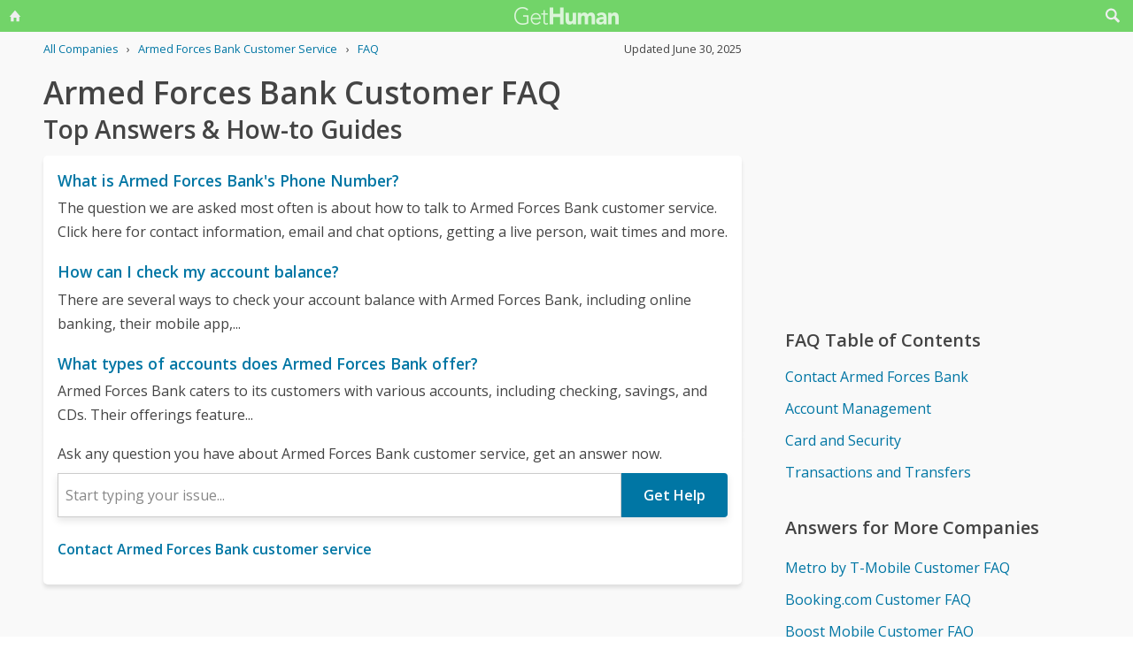

--- FILE ---
content_type: text/html; charset=utf-8
request_url: https://www.google.com/recaptcha/api2/anchor?ar=1&k=6LdI11gpAAAAADT0S-Kwjl1BhvH8R6s41APDJHhr&co=aHR0cHM6Ly9nZXRodW1hbi1jb20ucmVjYXB0Y2hhLmFtcHByb2plY3QubmV0OjQ0Mw..&hl=en&v=9TiwnJFHeuIw_s0wSd3fiKfN&size=invisible&anchor-ms=20000&execute-ms=30000&cb=ilvejpwyhlxe
body_size: 48135
content:
<!DOCTYPE HTML><html dir="ltr" lang="en"><head><meta http-equiv="Content-Type" content="text/html; charset=UTF-8">
<meta http-equiv="X-UA-Compatible" content="IE=edge">
<title>reCAPTCHA</title>
<style type="text/css">
/* cyrillic-ext */
@font-face {
  font-family: 'Roboto';
  font-style: normal;
  font-weight: 400;
  font-stretch: 100%;
  src: url(//fonts.gstatic.com/s/roboto/v48/KFO7CnqEu92Fr1ME7kSn66aGLdTylUAMa3GUBHMdazTgWw.woff2) format('woff2');
  unicode-range: U+0460-052F, U+1C80-1C8A, U+20B4, U+2DE0-2DFF, U+A640-A69F, U+FE2E-FE2F;
}
/* cyrillic */
@font-face {
  font-family: 'Roboto';
  font-style: normal;
  font-weight: 400;
  font-stretch: 100%;
  src: url(//fonts.gstatic.com/s/roboto/v48/KFO7CnqEu92Fr1ME7kSn66aGLdTylUAMa3iUBHMdazTgWw.woff2) format('woff2');
  unicode-range: U+0301, U+0400-045F, U+0490-0491, U+04B0-04B1, U+2116;
}
/* greek-ext */
@font-face {
  font-family: 'Roboto';
  font-style: normal;
  font-weight: 400;
  font-stretch: 100%;
  src: url(//fonts.gstatic.com/s/roboto/v48/KFO7CnqEu92Fr1ME7kSn66aGLdTylUAMa3CUBHMdazTgWw.woff2) format('woff2');
  unicode-range: U+1F00-1FFF;
}
/* greek */
@font-face {
  font-family: 'Roboto';
  font-style: normal;
  font-weight: 400;
  font-stretch: 100%;
  src: url(//fonts.gstatic.com/s/roboto/v48/KFO7CnqEu92Fr1ME7kSn66aGLdTylUAMa3-UBHMdazTgWw.woff2) format('woff2');
  unicode-range: U+0370-0377, U+037A-037F, U+0384-038A, U+038C, U+038E-03A1, U+03A3-03FF;
}
/* math */
@font-face {
  font-family: 'Roboto';
  font-style: normal;
  font-weight: 400;
  font-stretch: 100%;
  src: url(//fonts.gstatic.com/s/roboto/v48/KFO7CnqEu92Fr1ME7kSn66aGLdTylUAMawCUBHMdazTgWw.woff2) format('woff2');
  unicode-range: U+0302-0303, U+0305, U+0307-0308, U+0310, U+0312, U+0315, U+031A, U+0326-0327, U+032C, U+032F-0330, U+0332-0333, U+0338, U+033A, U+0346, U+034D, U+0391-03A1, U+03A3-03A9, U+03B1-03C9, U+03D1, U+03D5-03D6, U+03F0-03F1, U+03F4-03F5, U+2016-2017, U+2034-2038, U+203C, U+2040, U+2043, U+2047, U+2050, U+2057, U+205F, U+2070-2071, U+2074-208E, U+2090-209C, U+20D0-20DC, U+20E1, U+20E5-20EF, U+2100-2112, U+2114-2115, U+2117-2121, U+2123-214F, U+2190, U+2192, U+2194-21AE, U+21B0-21E5, U+21F1-21F2, U+21F4-2211, U+2213-2214, U+2216-22FF, U+2308-230B, U+2310, U+2319, U+231C-2321, U+2336-237A, U+237C, U+2395, U+239B-23B7, U+23D0, U+23DC-23E1, U+2474-2475, U+25AF, U+25B3, U+25B7, U+25BD, U+25C1, U+25CA, U+25CC, U+25FB, U+266D-266F, U+27C0-27FF, U+2900-2AFF, U+2B0E-2B11, U+2B30-2B4C, U+2BFE, U+3030, U+FF5B, U+FF5D, U+1D400-1D7FF, U+1EE00-1EEFF;
}
/* symbols */
@font-face {
  font-family: 'Roboto';
  font-style: normal;
  font-weight: 400;
  font-stretch: 100%;
  src: url(//fonts.gstatic.com/s/roboto/v48/KFO7CnqEu92Fr1ME7kSn66aGLdTylUAMaxKUBHMdazTgWw.woff2) format('woff2');
  unicode-range: U+0001-000C, U+000E-001F, U+007F-009F, U+20DD-20E0, U+20E2-20E4, U+2150-218F, U+2190, U+2192, U+2194-2199, U+21AF, U+21E6-21F0, U+21F3, U+2218-2219, U+2299, U+22C4-22C6, U+2300-243F, U+2440-244A, U+2460-24FF, U+25A0-27BF, U+2800-28FF, U+2921-2922, U+2981, U+29BF, U+29EB, U+2B00-2BFF, U+4DC0-4DFF, U+FFF9-FFFB, U+10140-1018E, U+10190-1019C, U+101A0, U+101D0-101FD, U+102E0-102FB, U+10E60-10E7E, U+1D2C0-1D2D3, U+1D2E0-1D37F, U+1F000-1F0FF, U+1F100-1F1AD, U+1F1E6-1F1FF, U+1F30D-1F30F, U+1F315, U+1F31C, U+1F31E, U+1F320-1F32C, U+1F336, U+1F378, U+1F37D, U+1F382, U+1F393-1F39F, U+1F3A7-1F3A8, U+1F3AC-1F3AF, U+1F3C2, U+1F3C4-1F3C6, U+1F3CA-1F3CE, U+1F3D4-1F3E0, U+1F3ED, U+1F3F1-1F3F3, U+1F3F5-1F3F7, U+1F408, U+1F415, U+1F41F, U+1F426, U+1F43F, U+1F441-1F442, U+1F444, U+1F446-1F449, U+1F44C-1F44E, U+1F453, U+1F46A, U+1F47D, U+1F4A3, U+1F4B0, U+1F4B3, U+1F4B9, U+1F4BB, U+1F4BF, U+1F4C8-1F4CB, U+1F4D6, U+1F4DA, U+1F4DF, U+1F4E3-1F4E6, U+1F4EA-1F4ED, U+1F4F7, U+1F4F9-1F4FB, U+1F4FD-1F4FE, U+1F503, U+1F507-1F50B, U+1F50D, U+1F512-1F513, U+1F53E-1F54A, U+1F54F-1F5FA, U+1F610, U+1F650-1F67F, U+1F687, U+1F68D, U+1F691, U+1F694, U+1F698, U+1F6AD, U+1F6B2, U+1F6B9-1F6BA, U+1F6BC, U+1F6C6-1F6CF, U+1F6D3-1F6D7, U+1F6E0-1F6EA, U+1F6F0-1F6F3, U+1F6F7-1F6FC, U+1F700-1F7FF, U+1F800-1F80B, U+1F810-1F847, U+1F850-1F859, U+1F860-1F887, U+1F890-1F8AD, U+1F8B0-1F8BB, U+1F8C0-1F8C1, U+1F900-1F90B, U+1F93B, U+1F946, U+1F984, U+1F996, U+1F9E9, U+1FA00-1FA6F, U+1FA70-1FA7C, U+1FA80-1FA89, U+1FA8F-1FAC6, U+1FACE-1FADC, U+1FADF-1FAE9, U+1FAF0-1FAF8, U+1FB00-1FBFF;
}
/* vietnamese */
@font-face {
  font-family: 'Roboto';
  font-style: normal;
  font-weight: 400;
  font-stretch: 100%;
  src: url(//fonts.gstatic.com/s/roboto/v48/KFO7CnqEu92Fr1ME7kSn66aGLdTylUAMa3OUBHMdazTgWw.woff2) format('woff2');
  unicode-range: U+0102-0103, U+0110-0111, U+0128-0129, U+0168-0169, U+01A0-01A1, U+01AF-01B0, U+0300-0301, U+0303-0304, U+0308-0309, U+0323, U+0329, U+1EA0-1EF9, U+20AB;
}
/* latin-ext */
@font-face {
  font-family: 'Roboto';
  font-style: normal;
  font-weight: 400;
  font-stretch: 100%;
  src: url(//fonts.gstatic.com/s/roboto/v48/KFO7CnqEu92Fr1ME7kSn66aGLdTylUAMa3KUBHMdazTgWw.woff2) format('woff2');
  unicode-range: U+0100-02BA, U+02BD-02C5, U+02C7-02CC, U+02CE-02D7, U+02DD-02FF, U+0304, U+0308, U+0329, U+1D00-1DBF, U+1E00-1E9F, U+1EF2-1EFF, U+2020, U+20A0-20AB, U+20AD-20C0, U+2113, U+2C60-2C7F, U+A720-A7FF;
}
/* latin */
@font-face {
  font-family: 'Roboto';
  font-style: normal;
  font-weight: 400;
  font-stretch: 100%;
  src: url(//fonts.gstatic.com/s/roboto/v48/KFO7CnqEu92Fr1ME7kSn66aGLdTylUAMa3yUBHMdazQ.woff2) format('woff2');
  unicode-range: U+0000-00FF, U+0131, U+0152-0153, U+02BB-02BC, U+02C6, U+02DA, U+02DC, U+0304, U+0308, U+0329, U+2000-206F, U+20AC, U+2122, U+2191, U+2193, U+2212, U+2215, U+FEFF, U+FFFD;
}
/* cyrillic-ext */
@font-face {
  font-family: 'Roboto';
  font-style: normal;
  font-weight: 500;
  font-stretch: 100%;
  src: url(//fonts.gstatic.com/s/roboto/v48/KFO7CnqEu92Fr1ME7kSn66aGLdTylUAMa3GUBHMdazTgWw.woff2) format('woff2');
  unicode-range: U+0460-052F, U+1C80-1C8A, U+20B4, U+2DE0-2DFF, U+A640-A69F, U+FE2E-FE2F;
}
/* cyrillic */
@font-face {
  font-family: 'Roboto';
  font-style: normal;
  font-weight: 500;
  font-stretch: 100%;
  src: url(//fonts.gstatic.com/s/roboto/v48/KFO7CnqEu92Fr1ME7kSn66aGLdTylUAMa3iUBHMdazTgWw.woff2) format('woff2');
  unicode-range: U+0301, U+0400-045F, U+0490-0491, U+04B0-04B1, U+2116;
}
/* greek-ext */
@font-face {
  font-family: 'Roboto';
  font-style: normal;
  font-weight: 500;
  font-stretch: 100%;
  src: url(//fonts.gstatic.com/s/roboto/v48/KFO7CnqEu92Fr1ME7kSn66aGLdTylUAMa3CUBHMdazTgWw.woff2) format('woff2');
  unicode-range: U+1F00-1FFF;
}
/* greek */
@font-face {
  font-family: 'Roboto';
  font-style: normal;
  font-weight: 500;
  font-stretch: 100%;
  src: url(//fonts.gstatic.com/s/roboto/v48/KFO7CnqEu92Fr1ME7kSn66aGLdTylUAMa3-UBHMdazTgWw.woff2) format('woff2');
  unicode-range: U+0370-0377, U+037A-037F, U+0384-038A, U+038C, U+038E-03A1, U+03A3-03FF;
}
/* math */
@font-face {
  font-family: 'Roboto';
  font-style: normal;
  font-weight: 500;
  font-stretch: 100%;
  src: url(//fonts.gstatic.com/s/roboto/v48/KFO7CnqEu92Fr1ME7kSn66aGLdTylUAMawCUBHMdazTgWw.woff2) format('woff2');
  unicode-range: U+0302-0303, U+0305, U+0307-0308, U+0310, U+0312, U+0315, U+031A, U+0326-0327, U+032C, U+032F-0330, U+0332-0333, U+0338, U+033A, U+0346, U+034D, U+0391-03A1, U+03A3-03A9, U+03B1-03C9, U+03D1, U+03D5-03D6, U+03F0-03F1, U+03F4-03F5, U+2016-2017, U+2034-2038, U+203C, U+2040, U+2043, U+2047, U+2050, U+2057, U+205F, U+2070-2071, U+2074-208E, U+2090-209C, U+20D0-20DC, U+20E1, U+20E5-20EF, U+2100-2112, U+2114-2115, U+2117-2121, U+2123-214F, U+2190, U+2192, U+2194-21AE, U+21B0-21E5, U+21F1-21F2, U+21F4-2211, U+2213-2214, U+2216-22FF, U+2308-230B, U+2310, U+2319, U+231C-2321, U+2336-237A, U+237C, U+2395, U+239B-23B7, U+23D0, U+23DC-23E1, U+2474-2475, U+25AF, U+25B3, U+25B7, U+25BD, U+25C1, U+25CA, U+25CC, U+25FB, U+266D-266F, U+27C0-27FF, U+2900-2AFF, U+2B0E-2B11, U+2B30-2B4C, U+2BFE, U+3030, U+FF5B, U+FF5D, U+1D400-1D7FF, U+1EE00-1EEFF;
}
/* symbols */
@font-face {
  font-family: 'Roboto';
  font-style: normal;
  font-weight: 500;
  font-stretch: 100%;
  src: url(//fonts.gstatic.com/s/roboto/v48/KFO7CnqEu92Fr1ME7kSn66aGLdTylUAMaxKUBHMdazTgWw.woff2) format('woff2');
  unicode-range: U+0001-000C, U+000E-001F, U+007F-009F, U+20DD-20E0, U+20E2-20E4, U+2150-218F, U+2190, U+2192, U+2194-2199, U+21AF, U+21E6-21F0, U+21F3, U+2218-2219, U+2299, U+22C4-22C6, U+2300-243F, U+2440-244A, U+2460-24FF, U+25A0-27BF, U+2800-28FF, U+2921-2922, U+2981, U+29BF, U+29EB, U+2B00-2BFF, U+4DC0-4DFF, U+FFF9-FFFB, U+10140-1018E, U+10190-1019C, U+101A0, U+101D0-101FD, U+102E0-102FB, U+10E60-10E7E, U+1D2C0-1D2D3, U+1D2E0-1D37F, U+1F000-1F0FF, U+1F100-1F1AD, U+1F1E6-1F1FF, U+1F30D-1F30F, U+1F315, U+1F31C, U+1F31E, U+1F320-1F32C, U+1F336, U+1F378, U+1F37D, U+1F382, U+1F393-1F39F, U+1F3A7-1F3A8, U+1F3AC-1F3AF, U+1F3C2, U+1F3C4-1F3C6, U+1F3CA-1F3CE, U+1F3D4-1F3E0, U+1F3ED, U+1F3F1-1F3F3, U+1F3F5-1F3F7, U+1F408, U+1F415, U+1F41F, U+1F426, U+1F43F, U+1F441-1F442, U+1F444, U+1F446-1F449, U+1F44C-1F44E, U+1F453, U+1F46A, U+1F47D, U+1F4A3, U+1F4B0, U+1F4B3, U+1F4B9, U+1F4BB, U+1F4BF, U+1F4C8-1F4CB, U+1F4D6, U+1F4DA, U+1F4DF, U+1F4E3-1F4E6, U+1F4EA-1F4ED, U+1F4F7, U+1F4F9-1F4FB, U+1F4FD-1F4FE, U+1F503, U+1F507-1F50B, U+1F50D, U+1F512-1F513, U+1F53E-1F54A, U+1F54F-1F5FA, U+1F610, U+1F650-1F67F, U+1F687, U+1F68D, U+1F691, U+1F694, U+1F698, U+1F6AD, U+1F6B2, U+1F6B9-1F6BA, U+1F6BC, U+1F6C6-1F6CF, U+1F6D3-1F6D7, U+1F6E0-1F6EA, U+1F6F0-1F6F3, U+1F6F7-1F6FC, U+1F700-1F7FF, U+1F800-1F80B, U+1F810-1F847, U+1F850-1F859, U+1F860-1F887, U+1F890-1F8AD, U+1F8B0-1F8BB, U+1F8C0-1F8C1, U+1F900-1F90B, U+1F93B, U+1F946, U+1F984, U+1F996, U+1F9E9, U+1FA00-1FA6F, U+1FA70-1FA7C, U+1FA80-1FA89, U+1FA8F-1FAC6, U+1FACE-1FADC, U+1FADF-1FAE9, U+1FAF0-1FAF8, U+1FB00-1FBFF;
}
/* vietnamese */
@font-face {
  font-family: 'Roboto';
  font-style: normal;
  font-weight: 500;
  font-stretch: 100%;
  src: url(//fonts.gstatic.com/s/roboto/v48/KFO7CnqEu92Fr1ME7kSn66aGLdTylUAMa3OUBHMdazTgWw.woff2) format('woff2');
  unicode-range: U+0102-0103, U+0110-0111, U+0128-0129, U+0168-0169, U+01A0-01A1, U+01AF-01B0, U+0300-0301, U+0303-0304, U+0308-0309, U+0323, U+0329, U+1EA0-1EF9, U+20AB;
}
/* latin-ext */
@font-face {
  font-family: 'Roboto';
  font-style: normal;
  font-weight: 500;
  font-stretch: 100%;
  src: url(//fonts.gstatic.com/s/roboto/v48/KFO7CnqEu92Fr1ME7kSn66aGLdTylUAMa3KUBHMdazTgWw.woff2) format('woff2');
  unicode-range: U+0100-02BA, U+02BD-02C5, U+02C7-02CC, U+02CE-02D7, U+02DD-02FF, U+0304, U+0308, U+0329, U+1D00-1DBF, U+1E00-1E9F, U+1EF2-1EFF, U+2020, U+20A0-20AB, U+20AD-20C0, U+2113, U+2C60-2C7F, U+A720-A7FF;
}
/* latin */
@font-face {
  font-family: 'Roboto';
  font-style: normal;
  font-weight: 500;
  font-stretch: 100%;
  src: url(//fonts.gstatic.com/s/roboto/v48/KFO7CnqEu92Fr1ME7kSn66aGLdTylUAMa3yUBHMdazQ.woff2) format('woff2');
  unicode-range: U+0000-00FF, U+0131, U+0152-0153, U+02BB-02BC, U+02C6, U+02DA, U+02DC, U+0304, U+0308, U+0329, U+2000-206F, U+20AC, U+2122, U+2191, U+2193, U+2212, U+2215, U+FEFF, U+FFFD;
}
/* cyrillic-ext */
@font-face {
  font-family: 'Roboto';
  font-style: normal;
  font-weight: 900;
  font-stretch: 100%;
  src: url(//fonts.gstatic.com/s/roboto/v48/KFO7CnqEu92Fr1ME7kSn66aGLdTylUAMa3GUBHMdazTgWw.woff2) format('woff2');
  unicode-range: U+0460-052F, U+1C80-1C8A, U+20B4, U+2DE0-2DFF, U+A640-A69F, U+FE2E-FE2F;
}
/* cyrillic */
@font-face {
  font-family: 'Roboto';
  font-style: normal;
  font-weight: 900;
  font-stretch: 100%;
  src: url(//fonts.gstatic.com/s/roboto/v48/KFO7CnqEu92Fr1ME7kSn66aGLdTylUAMa3iUBHMdazTgWw.woff2) format('woff2');
  unicode-range: U+0301, U+0400-045F, U+0490-0491, U+04B0-04B1, U+2116;
}
/* greek-ext */
@font-face {
  font-family: 'Roboto';
  font-style: normal;
  font-weight: 900;
  font-stretch: 100%;
  src: url(//fonts.gstatic.com/s/roboto/v48/KFO7CnqEu92Fr1ME7kSn66aGLdTylUAMa3CUBHMdazTgWw.woff2) format('woff2');
  unicode-range: U+1F00-1FFF;
}
/* greek */
@font-face {
  font-family: 'Roboto';
  font-style: normal;
  font-weight: 900;
  font-stretch: 100%;
  src: url(//fonts.gstatic.com/s/roboto/v48/KFO7CnqEu92Fr1ME7kSn66aGLdTylUAMa3-UBHMdazTgWw.woff2) format('woff2');
  unicode-range: U+0370-0377, U+037A-037F, U+0384-038A, U+038C, U+038E-03A1, U+03A3-03FF;
}
/* math */
@font-face {
  font-family: 'Roboto';
  font-style: normal;
  font-weight: 900;
  font-stretch: 100%;
  src: url(//fonts.gstatic.com/s/roboto/v48/KFO7CnqEu92Fr1ME7kSn66aGLdTylUAMawCUBHMdazTgWw.woff2) format('woff2');
  unicode-range: U+0302-0303, U+0305, U+0307-0308, U+0310, U+0312, U+0315, U+031A, U+0326-0327, U+032C, U+032F-0330, U+0332-0333, U+0338, U+033A, U+0346, U+034D, U+0391-03A1, U+03A3-03A9, U+03B1-03C9, U+03D1, U+03D5-03D6, U+03F0-03F1, U+03F4-03F5, U+2016-2017, U+2034-2038, U+203C, U+2040, U+2043, U+2047, U+2050, U+2057, U+205F, U+2070-2071, U+2074-208E, U+2090-209C, U+20D0-20DC, U+20E1, U+20E5-20EF, U+2100-2112, U+2114-2115, U+2117-2121, U+2123-214F, U+2190, U+2192, U+2194-21AE, U+21B0-21E5, U+21F1-21F2, U+21F4-2211, U+2213-2214, U+2216-22FF, U+2308-230B, U+2310, U+2319, U+231C-2321, U+2336-237A, U+237C, U+2395, U+239B-23B7, U+23D0, U+23DC-23E1, U+2474-2475, U+25AF, U+25B3, U+25B7, U+25BD, U+25C1, U+25CA, U+25CC, U+25FB, U+266D-266F, U+27C0-27FF, U+2900-2AFF, U+2B0E-2B11, U+2B30-2B4C, U+2BFE, U+3030, U+FF5B, U+FF5D, U+1D400-1D7FF, U+1EE00-1EEFF;
}
/* symbols */
@font-face {
  font-family: 'Roboto';
  font-style: normal;
  font-weight: 900;
  font-stretch: 100%;
  src: url(//fonts.gstatic.com/s/roboto/v48/KFO7CnqEu92Fr1ME7kSn66aGLdTylUAMaxKUBHMdazTgWw.woff2) format('woff2');
  unicode-range: U+0001-000C, U+000E-001F, U+007F-009F, U+20DD-20E0, U+20E2-20E4, U+2150-218F, U+2190, U+2192, U+2194-2199, U+21AF, U+21E6-21F0, U+21F3, U+2218-2219, U+2299, U+22C4-22C6, U+2300-243F, U+2440-244A, U+2460-24FF, U+25A0-27BF, U+2800-28FF, U+2921-2922, U+2981, U+29BF, U+29EB, U+2B00-2BFF, U+4DC0-4DFF, U+FFF9-FFFB, U+10140-1018E, U+10190-1019C, U+101A0, U+101D0-101FD, U+102E0-102FB, U+10E60-10E7E, U+1D2C0-1D2D3, U+1D2E0-1D37F, U+1F000-1F0FF, U+1F100-1F1AD, U+1F1E6-1F1FF, U+1F30D-1F30F, U+1F315, U+1F31C, U+1F31E, U+1F320-1F32C, U+1F336, U+1F378, U+1F37D, U+1F382, U+1F393-1F39F, U+1F3A7-1F3A8, U+1F3AC-1F3AF, U+1F3C2, U+1F3C4-1F3C6, U+1F3CA-1F3CE, U+1F3D4-1F3E0, U+1F3ED, U+1F3F1-1F3F3, U+1F3F5-1F3F7, U+1F408, U+1F415, U+1F41F, U+1F426, U+1F43F, U+1F441-1F442, U+1F444, U+1F446-1F449, U+1F44C-1F44E, U+1F453, U+1F46A, U+1F47D, U+1F4A3, U+1F4B0, U+1F4B3, U+1F4B9, U+1F4BB, U+1F4BF, U+1F4C8-1F4CB, U+1F4D6, U+1F4DA, U+1F4DF, U+1F4E3-1F4E6, U+1F4EA-1F4ED, U+1F4F7, U+1F4F9-1F4FB, U+1F4FD-1F4FE, U+1F503, U+1F507-1F50B, U+1F50D, U+1F512-1F513, U+1F53E-1F54A, U+1F54F-1F5FA, U+1F610, U+1F650-1F67F, U+1F687, U+1F68D, U+1F691, U+1F694, U+1F698, U+1F6AD, U+1F6B2, U+1F6B9-1F6BA, U+1F6BC, U+1F6C6-1F6CF, U+1F6D3-1F6D7, U+1F6E0-1F6EA, U+1F6F0-1F6F3, U+1F6F7-1F6FC, U+1F700-1F7FF, U+1F800-1F80B, U+1F810-1F847, U+1F850-1F859, U+1F860-1F887, U+1F890-1F8AD, U+1F8B0-1F8BB, U+1F8C0-1F8C1, U+1F900-1F90B, U+1F93B, U+1F946, U+1F984, U+1F996, U+1F9E9, U+1FA00-1FA6F, U+1FA70-1FA7C, U+1FA80-1FA89, U+1FA8F-1FAC6, U+1FACE-1FADC, U+1FADF-1FAE9, U+1FAF0-1FAF8, U+1FB00-1FBFF;
}
/* vietnamese */
@font-face {
  font-family: 'Roboto';
  font-style: normal;
  font-weight: 900;
  font-stretch: 100%;
  src: url(//fonts.gstatic.com/s/roboto/v48/KFO7CnqEu92Fr1ME7kSn66aGLdTylUAMa3OUBHMdazTgWw.woff2) format('woff2');
  unicode-range: U+0102-0103, U+0110-0111, U+0128-0129, U+0168-0169, U+01A0-01A1, U+01AF-01B0, U+0300-0301, U+0303-0304, U+0308-0309, U+0323, U+0329, U+1EA0-1EF9, U+20AB;
}
/* latin-ext */
@font-face {
  font-family: 'Roboto';
  font-style: normal;
  font-weight: 900;
  font-stretch: 100%;
  src: url(//fonts.gstatic.com/s/roboto/v48/KFO7CnqEu92Fr1ME7kSn66aGLdTylUAMa3KUBHMdazTgWw.woff2) format('woff2');
  unicode-range: U+0100-02BA, U+02BD-02C5, U+02C7-02CC, U+02CE-02D7, U+02DD-02FF, U+0304, U+0308, U+0329, U+1D00-1DBF, U+1E00-1E9F, U+1EF2-1EFF, U+2020, U+20A0-20AB, U+20AD-20C0, U+2113, U+2C60-2C7F, U+A720-A7FF;
}
/* latin */
@font-face {
  font-family: 'Roboto';
  font-style: normal;
  font-weight: 900;
  font-stretch: 100%;
  src: url(//fonts.gstatic.com/s/roboto/v48/KFO7CnqEu92Fr1ME7kSn66aGLdTylUAMa3yUBHMdazQ.woff2) format('woff2');
  unicode-range: U+0000-00FF, U+0131, U+0152-0153, U+02BB-02BC, U+02C6, U+02DA, U+02DC, U+0304, U+0308, U+0329, U+2000-206F, U+20AC, U+2122, U+2191, U+2193, U+2212, U+2215, U+FEFF, U+FFFD;
}

</style>
<link rel="stylesheet" type="text/css" href="https://www.gstatic.com/recaptcha/releases/9TiwnJFHeuIw_s0wSd3fiKfN/styles__ltr.css">
<script nonce="TnCLf2m2RQ9CS2UsyysbkA" type="text/javascript">window['__recaptcha_api'] = 'https://www.google.com/recaptcha/api2/';</script>
<script type="text/javascript" src="https://www.gstatic.com/recaptcha/releases/9TiwnJFHeuIw_s0wSd3fiKfN/recaptcha__en.js" nonce="TnCLf2m2RQ9CS2UsyysbkA">
      
    </script></head>
<body><div id="rc-anchor-alert" class="rc-anchor-alert"></div>
<input type="hidden" id="recaptcha-token" value="[base64]">
<script type="text/javascript" nonce="TnCLf2m2RQ9CS2UsyysbkA">
      recaptcha.anchor.Main.init("[\x22ainput\x22,[\x22bgdata\x22,\x22\x22,\[base64]/[base64]/[base64]/[base64]/cjw8ejpyPj4+eil9Y2F0Y2gobCl7dGhyb3cgbDt9fSxIPWZ1bmN0aW9uKHcsdCx6KXtpZih3PT0xOTR8fHc9PTIwOCl0LnZbd10/dC52W3ddLmNvbmNhdCh6KTp0LnZbd109b2Yoeix0KTtlbHNle2lmKHQuYkImJnchPTMxNylyZXR1cm47dz09NjZ8fHc9PTEyMnx8dz09NDcwfHx3PT00NHx8dz09NDE2fHx3PT0zOTd8fHc9PTQyMXx8dz09Njh8fHc9PTcwfHx3PT0xODQ/[base64]/[base64]/[base64]/bmV3IGRbVl0oSlswXSk6cD09Mj9uZXcgZFtWXShKWzBdLEpbMV0pOnA9PTM/bmV3IGRbVl0oSlswXSxKWzFdLEpbMl0pOnA9PTQ/[base64]/[base64]/[base64]/[base64]\x22,\[base64]\x22,\x22w5Jjwo3CjhZuOH5/[base64]/DlMKtFnAPw5nCpMOUw5kyTg9dZm/ClTJBw67CnMKPZVbClnV4FwrDtXfDgMKdMQliKVjDrmpsw7wmwpbCmsONwqrDk2TDrcKhNMOnw7TCnyA/wr/[base64]/DvWs4w4pUV0xTw5vClC7DuMK/DS5dEljDkWPChsKAKlrCrsOVw4RGJxwfwrwVf8K2HMKIwp1Iw6YXSsO0YcKPwq1Awr3Cq0nCmsKuwq4AUMK/w4xQfmHChVheNsOPVsOEBsO4X8KvZ1rDlTjDn2/Dsn3Dog3DnsO1w7h0wq5IwobCvMKXw7nChE5Ow5QeJMKtwpzDmsKUwrPCmxwFUsKeVsKRw6EqLTLDu8OYwoYZP8KMXMOkNFXDhMKcw4Z4GERbXz3CugnDuMKkNxzDpFZRw7bClDbDqBHDl8K5KWbDuG7CiMO+V0Umwpk5w5EjdsOVbHt+w7/Ct17CjsKaOVvCjkrCthRywqnDgUXCs8OjwovCrDhfRMKDfcK3w79KcMKsw7MsQ8KPwo/CsgNhYAYtGEHDvzh7woQ7Z0IeSRkkw50bwrXDtxFKDcOeZCTDjz3CnFfDg8KSYcKww45BVQAUwqQbYFMlRsOPVXMlwqjDkTBtwolXV8KHFD0wAcOAw5HDksOOwp7DqsONZsO2woAYTcKqw6vDpsOjwpnDn1kBehrDsEkEwo/CjW3DpTA3wpYJMMO/wrHDo8OAw5fChcOaG2LDjhk/w7rDvcOpO8O1w7kvw57Dn03DvQvDnVPCtWVbXsOwSBvDiRB/w4rDjk4Gwq5sw7QgL0vDpsOmEsKTa8K7SMOZQMKZcsOSZi5MKMKjf8OwQWV0w6jCijzCiGnCiA7Cm1DDkUFMw6YkAsO4UHEpwo/DvSZwMFrColMIwrbDmmTDpsKrw67CnlYTw4XCmxALwo3Cm8O+wpzDpsKNDnXCkMKIHCILwrgqwrFJwprDoVzCvALDl2FEUsKPw4gDV8KdwrYgaXfCn8OnGj9VFcKuw5PDoi7CmgwtIVlNw6bCjsOLb8Okw4pAwpxYwpcuw5FOdsKOw4rDs8ObAi/DnMORw57CgMOWFEHCvsKrworCknXDpnnDicOsQTULf8OJw61Aw77CtXbDt8O7J8O3fB/Dvl/DrsKLBMOoNlc/w401S8Ohw4ArMMO9KxIHw53ClsOnwoJxwpA/[base64]/Ch8KsLsKdaxTDsD3Dr8OEQ8KVwoBNwqHCrcKIw5LDoho/PnfCqXAqwonCs8KLV8KVwqHDgS/Ck8KuwprDlsKbDGTClMOoCVZgwo05GWXDo8OIw7rDsMOGNkUjw70lw4jDswFTw40Ad3TCjz5Fw5DDgnfDsinDt8O4RDLCrsOHw73Dl8OEw5wJQSkpwrELEcOQZsOVGFzCmMK3wqrCtMOKIMOJw78NEsOFwqXCj8KCw7ViLcKvX8K/cUrCuMOIwo4uwpQCwqnChQLCksO8w6HDvDjCoMKqw5zDosObI8KiVG5xwqzCiDZiKsKtwo7Dh8Kaw5rClcK9VMKJw7nDusK4FcOHwonDssKlwp/Ct3IbJ1UxwpXCoBLDj0kiw6dYEHJiw7QcYMOwwqI3wrnDiMKFLcKQG3pkU33CusOWAgFVd8Kpwqc3FsOLw4LDlnwafcK/P8KNw7jDkivDm8Oqw5BnPsOEw5nDihdzwo3CrcOrwro3XC5WcMOVbA/CjQgYwrg7wrDCqy/Cnl3CvMKow5EUwo7DuHPCkcKiw57CmCvDoMK1asKww60IRDbCjcOyT3oKwoJ6w7fCrsKBw43DncOeQ8KSwpF7YBTDucOSfMKMWMOed8OdwrDCnwbCqsKVw4XCsn9cGnUCw4V2QSHCnMKLJFNTN1Rqw45hw5DCv8OyCDPCt8OJPk/DjMOjw6fCgHDCgcKwR8KlfsKawrhnwrIHw6nDlh7CuljCi8KGw5V0dldbBcKbwozCj1TDu8K8IhjDm0McwrPCksOnwpIwwpXCpsOpwqHDpS/Dul8SaknClDUtK8KJesOgw5E9e8K1YsOLN1Ejw57CjsOwTADCp8KqwpIZAEnCqMOmw6hpwqsGC8OtL8K5PC/CrXxMPcKlw6vDoi5Qe8ODJ8OTw58eecOrwpMoFlwewp0IMl7Ds8OEw5BJTRjDuFpqHDjDjBwgXcO9wqPCsSg7w63DpcKjw7EmM8Kjw5TDhsOtE8Ofw5nDkxfDgDgbXMKqwrsZw75VFcKVwrEaP8KPw6HCpCpPCDHCtxZOaypUwrvCviLCtMOsw6/CpnJPI8OcZS7CqQvCiC7Dp1rDkxPClsKKw47DsjR4wrQtKMOhwo3CgG3DmsKdSMObwr/[base64]/DqAjCixXCr0Q9T24AInrDpSc4BcKrw4zDt1PCrcKdXMONGMO0w4DDkMKiOMKkw6NkwoTCrifCocK6dj4RDTw7wqUEPQIKw7pXwpBPOcKvHsOqwoQ8SGzCiynDs0DCmsOKw4hXYjBGwo/CtsKiGcO4OsKbwoHDgcKrUk0MGB3Cv3/CqMKeQcOcSMK8ClDCnMKIRMOpCcKMCMO8w5DDqCTDpG1XaMOBwrDChxTDpnEAwrjCv8Ohw47CkMKpdmPCmMKWwrs6w7fCn8Oqw7LDu2/DkMK9wrLDhhDCicK9w73DsVzDgsKrYD3CusKWwpPDhCPDnwfDmz4qwq1dO8ONVsOPwo/[base64]/[base64]/CqxfCmHjDkVzCs2bDrVJ8w6nDuTDDuMOFwo/[base64]/DiEfCqMKOwoHDiAIiw4DCsxVHJ8KZw43Dj34iBsOkYX3Dq8K2wq3DqMK+FcOMe8OcwrnDjRTDtwBhGTLDocKWKMKXwqvCgGrDksKfw5QCw6bCklzCsxLCmMOPQMKCwpQAesOCw7XDh8OXw4JZw7bDpnLClDZvTh0tPlEmScOWXVbCiwbDiMOAwrXDgMOuw4Yiw6/CtwRLwqFAwqDDhcKfcjdkMcKLQcO0U8O+wpTDkcOnw4XCmWLDhhBgCcOxAMKwXsKQCcKtw6TDtW8cwprCpkxKwqs+w44+w7/[base64]/[base64]/wojDhMKTw5TDhXMfOwcuX8OOEsOEK8O2w7/DkCdRwqrCicO/[base64]/[base64]/[base64]/DvMKvcDRLBE3DomTDjgs9N2hQwoB+wod5D8OEw5LCrcKbR09dw59XQTTCjMOFwqhtwpx4wp/[base64]/CiRfDmMOBwqLCusOKYsO0SMOFanJGw4Vww7rCln/CmMOpO8Onw7puwpfCmxl/[base64]/DjUkpBsOLJ3c1w6vDjcOMbmXDpG4HaMO3wrt4ZX52cgnDksKgw4ptQcOhKWLCiD/DnMOMwpwbwoQOwrHDiW/[base64]/w4RubDXCocORw7vCqT/DmxjDrsOEGMKiwqLDoGvDpXPDtGbCsnI7wqk1a8O/w6LCgMOTw6ocwoHDksOPb11yw4N/X8OCZXp3wqMjwqPDmndGfnvCjyrCiMKzw4BGWMO+wqRrw7caw5/[base64]/I1gIHMKIw4sLwpDDh8O6w7XDgcK+fnDCo8Kfex0cXcKya8O4UsK7w4R0IMOVwrcXN0LDm8KUwr/[base64]/Dj8OWw4nDicObJMOdMXkEMFZMwqnClzMGw6TDo17Cl1A2woLCssKWw7LDlQXDvsKeAEQTJcKvw7rDoFxTw6XDlMOeworCtsKyTS3CqkhXK2FsRBPChFrDiHPDjlgjw7Y0w77DncOyZkkMw6HDvsO/w5IQZFHDpcKZXsO/SMO9Q8KEwpB5Dlw1w49Rw4zDhkDDpcKvXcKiw53DnsK4w7nDqAh4SkRIw4hdO8KUw6s2BSzDux3DssKxw5jDu8Kaw4bCn8KkLE3Do8K9wrHCvEfCuMOeLHLCp8O7w7DDoQ/Ckxwiw4oEw4DDgsOYZWl8KHfCvMO3wpfCucKCeMOUVsKkKsKXX8OBOMKcXCzCgR54ZcKrwojDscKZwq7Chj4YPcKIwr/DisO4RmEVwo3DhsKfE13CvCo+UjDCmQgNQMO/VxTDnDcqUF3Cg8K+WynDq1oSwqspI8OiZcODwo3Dv8OJwolIwrLCjg7CvMKzwo/CsVkHw6vCosKkw4sBw6BrDMKLw7tfAMODaFccworDiMKhw5hhwrdHwqTClcKrfcOpO8OCOsKdXcKEwoYSaVPDsVrCssOAw6MvLMO/[base64]/DpsO6BMODUmNcK3U4w5TCuAVswrrDucOVY8O0w5zDrUhlw4ZMc8K/[base64]/w5BKwo3DrMKOeF9PN8OAVlnCoWdTKMKzMxbChsKmwqw/[base64]/CpGJQw5syw4PCr8K4w6NaQWDCmMKVesOlw4QFw4DCi8KCNsKZLVdow6QfDGk8w4jDlVTDp17CpsKjw6YsCibDqsKKC8K6wqVqIU/CpsK4eMKCwoDDoMOfBcOaKxcjEsOCNjpRwpPDvsKTTsOvw6RAe8KEPxF4F05Iw71lQcK+wqbCtVLCjQ3CongcwqLCncOPw4rCvMKwYMK3Sxh9w6Znw69IJcOWw41fCHRxw5FXPkk7L8KVw7HDrsOwKsOgwq3DhFfDuz7Chn3CuydIC8K3w71/[base64]/[base64]/DkltQRSrDhn3CvGJ1V8Otw6DCqsKEeDhgwqwAwqEMw41uTgw1w7MywoPCui/[base64]/CisO4wpBewpN7w44Aw5RJCBdzV1HDlMKGw6ASaUjDt8ORdMKOw6DDvcO2YMKYbBfDiGDDsCR0wp/CosOWKy/[base64]/ClcK5MsK3wqk4w4MbYsOhCAfCpsKbL8KIMyFKwpHCicOZLsK6w74Nw5xtNj57w7PCogtVNMODCsKVdCsYwpsMwqDCvcK6JMOrw6NHP8O1BMKpbx17wq7CqsKfPsKHOsKWcsO1TMOOTsOrGnAvCMKdwrslw5TCnMKEw45jPRHChsKMw53Cgh1/OjZrwq/Cs2V4w7/DlGDDnsKpwr9bUlTCv8K0CQHDpcKIW03DkAHCpXkwQMKFw7LCpcKtwodccsKXZcKyw44jw7bCjDhof8OtecObZDkuw6XDhXxnwosVLMODVMOoSRLDvEQUTsO5wqvDrWnCh8O1Y8O8X10PHVQ2w6V0OiTDlzg9w4TDkT/ClUtPSDXDkgrDl8KYw4kzw4LDicKFK8OLdgVJAsOrw7EqHX/[base64]/Ch8OGw5JwwqvCmwVJwofDsBLCuMKLeBbCinLDkcOuLMOvPQoYw4sBwpRRPmvCoAVowp8vw4pwQFdXcsOvIcOHTMK6GcOVwr9gw7jDi8K5L1LDk35aw5crIcKZw6LDogZ7eWfDnBnDpkwzw4TCl0pxX8OPImXCmzTCumdScW/CusOAw5RALMKuP8Kfw5FJwp1Nw5ZjU2BhwrzDj8K/wqnCnmNEwprDrH8nHyZRLcO9wrDCrkLCjzstwoPDsAcrfF9gLcK3C1fCoMKVwofDtcKpTHPDmWdBOMKXwp8le2jCl8KxwocTBGQzbsOfwpbDgg7DicOMwqVOXT7CnQB4w69TwqZmKMOyDD/DrUHDkMOJwpY+w4x1RRTDkcKEdnTDo8OMw7rClsKsRQVtEcKgwobDkVgiXWQYw5I/L23Cm3HCpwFzccOmw5UMw7nCv1DDllrCuzDDqnbCnG3Di8KhT8OWTz8Zw4IvHTIjw6ITw6EDJcKWKksAS0Y3JgQUw6DDiEfCjDTCk8OqwqI6wr0dwq/DncKPw6pacsOiwrnCv8OULCzCrELDgcKTw6MBwqJRw4lvMWXCrWVWw6kNdwLCvMOrLMOcc0/Cj00yFcOvwp8KS2AzHMOfw7vCgiQpw5fDlsKGw5vDicKXExhecMKcwr7CjMOQXi/[base64]/DqMOHYcOzNBrCtcOSw7sjw77Dk8KjdcO8w6XDnsODw4QIw4vCrcOBOkrDl2wpwo3DjsOHZmRefcOcA2zDscKAw7hzw6rDjcO9wrUXwrjDvG5iw7BWwpYUwpktdhnCuWnDoGDCp1/Cv8O/dBPCuUFUecK1UT/Cm8OBw4sZIB1KV0x0bcOnw4XCtcOaEHjDujAKD14dcGfCgiJTbBU/RAAqesKiC27Cp8OEFcK+wpnDs8KgWWUnUDvCj8OGY8K/[base64]/ClxdGCg0HdMOAw4LCpsO1HMOUwo9iwoEZBgJFwqfCpF8Dw6HCsgdHw4bDgUBSwoE3w7XDjzgfwrwvw5HCkMKxW0nDkDBxZMKjbcKXwo/Ck8OyZkEgJsOlw4bCqiXDicKyw7XDvsO/[base64]/[base64]/CrB9KDwrDusOPKMOzw7vDm8OUwqFmw5HCocO2wpPCpsKURErCvDBsw6/[base64]/DocKRd8Oww5tkwrtlC8KBwoLCgMO2wrPCiTzClMKzwpHCjMKMInDClGU3aMKSwqHDi8K3wrxDCRsJHB3CsC9Bwo3ClBwcw5LCssONw4rCvMOewp7ChXHDt8O0w5DDp2/CuXzCpsKNAiINwqQyQ2vDu8OmwozCoUnDggHDtMO8YVRNwr42w6ETRWQnb3E5TXsAO8O0SMKgKMOlwofDpHLCscOuwqJFNx8uI3vCji4qw6/Cg8K3w7HCoHIgwoHDqhUlw4LDnSApw414aMOZwq1NLsKlw5cnQCE3w4rDuWsrJmgud8OPw6pBEjwLOMObbTnDnMKxC1rDsMKnGMOxe27DncKAwqZjE8Kgwrduwq7DtWJXw6/CuWLDuGzCk8Kdw5LChSl/[base64]/CicKQA8Kqw4lnw77CvQMkfsOdw7AswrvCi1rCjGLDixoSwq4NZHjCi3/Dlj8Kw7jDosO+ZiJew71eNGnCksO3w6LCuy/DpR/DjGrCq8O3wo9Aw7tDw5/[base64]/SzLCh1Nnwotaw5ppwqjCkcKUwoYqGsKmRxDChAjCpxTCgwXDiUJpw6TDlsKJZwkRw7UkX8Odwow2V8KqWXpbU8O0C8O5HcOwwrjCoFHCqUoSEMO6NTrCj8KswrrDnUFIwrQ6EMOaecOrwqfDhTliw57Cv3sDw57DtcKZwpDDn8KjwrXCi3jClyMdwpXDjj/Ch8KBZV4xwovCs8K3f2bDqsKMwoQFVGHDsCrDo8K3wrDChUwEw6nDr0TCvMOsw5ARwrwpw5rDuCgqHsKNw7fDl2sDFMOeasKtPA/DisKxew/Cj8KfwrMmwqUNITHCrMOmwqEHa8OlwrwPT8OQQcOQL8KzfAVcw5UCwrtvw7PDsk/DrznCvcOHwqnCj8K+EcKKw6HCoCbDl8OebMKHU1QFFiEUIsKuwoLCmTEqw7/Cn2TCiiLCqj5bwqPDhcKdw69rEnUaw47CjUbDlcKDPUk/w6pGQcKuw7o0wqdOw5nDknzDkU1ew7sMwrcOw6vDvMOIwq/[base64]/DpsKtWkY6w5PCpSbDoxDDmcKGw5zCoMK9w7pPwrdcFTzDjn9Nw6vCo8OpJMKNwq/[base64]/DkBYpw5M7M33DiAcBNsO+wpjDh0gBw4PCmMO+QGIuwrbCqsOUw7vCp8OCDRwNwqJTwqXCshodEhXDkTPCosOVwqTCnAZWZ8KtG8OQwqDDp3TCqBjCicK8OAdew7g/JmnCmsKSZ8OZwqHDhXTClMKew70KcVdFw6jCo8Oww6omw4PDhDjCmznDhh4Vw6TDgMOdw5rDoMKlwrPCvgwWwrI3asKXd3PDpBjCuW8/[base64]/E8OnWMKcQRBhe8K+DEscwrROw7AyR8K9d8OQwqjCo3vClyk+OsOlwoPDqEVfY8KENcOeTFUCw6HDs8OdHG7Dg8Knw7MpexrDhMKxw5lyc8K9SiXDskJpwq4owpzDkMO2fMO/wrDChsO4wrrCol5bw6LCtMK4PRjDicOTw5lWNcK/HDMSDMKzUMO0wpzDu3EkMsOjRsONw67CuDDCgcOLQsOtJz7CpcKmZMK1w6oaegAjccOZG8O/w7vCtcKDw69vUMKNVsObw6xHw53CmsKEMG/ClwoBwol2OXlww6XDtRHCgsOPfHJKw5NdKVjDn8KswofChcOxwqHDh8KgwqzDlhU0wrLCkVHCo8KuwoQQQ1LDlsKfwr3DuMK8wqwfw5TDoBoXDW3Dgg/DuXV7NSPDkjgsw5DCvjYrQMOtBSwQfsKgwobDkcKcw6vDjF1uccKXI8KNEMO/w7UuKcKuIMK4wq/DlUHDtMO/wotZwrrCjgQcBFTDmcOOwqN6Fzp8woFnwq4tTMKLwofCh2ARw5QgHDTDp8KIw5JHwoXDtMK1Q8O4fQlKMxZfUcOLw5/Dl8KzQTxfw6Idwo/Di8Ovw5Adw7HDuSc8w63CnD3CnhTClcO4wqwZwr/CmcOhwroqw4PClcOpw7nDncKwb8O2KyDDkUkpw4XCucK2wo54wrLDpsK4w7cJIGfDqsO5w5IVwq9DworCsChWw4Qaw5TDuUJqwpVWCALCk8KKw4RXFEwWw7DCr8OiKQ1ydsKZwogAw6ZEKFBAVsOBwo8hB1x8bRQSw610WMKYw6lVwrsxw5fCrsKYwp1tLMKvXV/DrsOPw6HClMKow5tAKcO0XsOTwpnCjx9gNcOQw7DDs8KIwrwDwpDDvnsyY8KHV1cNEMKdw4MfB8ORfMOIInjChGsLJcKsCXfDsMKtVCTCgMK4wqbDg8OOCcKDw5PDo27Dh8Oxw4HDlWXDr3rCkcOCHcOHw4cjexJawpAJOxsaw7fCkMKSw5/DscKNwp7DhMObwoxReMOxw7zCiMO1wq0wTTbDunMQDhkZwp0ww4xpwqfCqxLDlXYBNizCkcOfd3nCrjXDt8KSKxnCs8K6w4zCu8KADhhrBF54JsKJw6ZTGAPCqld/w67Dpm14w4d2wprDhMK+A8Kmw43DqMK7EyrCt8OBC8ONw6Z4wpnDs8KyOV/CnH0aw47Dq3AjRMO6eEdVwpXCpcOmw5HCj8KzRm3DvTYAKsOlL8KFacOZw7xTBT3DnsOBw7vDvcOtwq3CpcKQw6cjM8K/[base64]/XTLCncKBw7IEwrIOEcKhf8O8woHChsOcTkdTwr5RfsOuB8Kxw6/CjD9BFsKjwogwKiRZV8Opw5zCmTTDl8OQwr/Ct8KDwq7Cn8O5K8KDW2oiI0vDscO5w4kFLsKdw7nCinvCu8Kaw4XCk8Ksw7PDtcK8wrTDtcKkwpUdw6ttwrvCmsKCeGLCr8KfKy9bw64GHGdJw7TDmA/[base64]/DlX9NTcOgwoDDpwhew6JXQ8KRwrLCgsKjw5tpE8OlPF9Gw7jDl8OCAsO5LMKkEMKEwrgYw6/DuHkgw7hWAAkxw4jDhsOswofCgnBaf8OcwrLDnsK8fMOHA8OlcQEUw7xjw5nCiMKGw6jCn8OLLsO4woV0wqURG8KlwpTCkHJKSMOGEsOKwrRhT1TDh13Dq3XDk0DDsMKXw59Sw4/Dp8OSw51UKjfCjTjDkUR3w5ktfDjCiHjCoMOmw75AOQUfw4HCmcKCwoPCjMK4Czkqw68nwqdRLxFXWcKGelzDmcK3w7DDvcKswrbDkcOWwpLDv2jCiMO8DnbCuDkUGlJcwqHDj8KEAsKtLsKUAnjDhcKNw4heZsKnP2VqTsKtTsK7SB/Ch2vDo8KZworDjcKvVMOUwobDl8K/w7DDgW8Ow7wGw74pM20VcwVfwqLDsn7CnF7ChwzDu2zDjmTDsXTDvMORw4NfcUnCnjJVCMOkwqk0wozDucOtwpE/[base64]/fALCucKJwowoZ8OmQcKRwqEbMsOjLMK4w4UJwoxdwqDDi8K7wofCrzrCqsKxw59KOsOqJcKCacKxdF7DgcKKZAZmSiU/wpB5wofDk8Obwq48w5DDjABxw7PDosOYwojDqcKBwqbCncKiYsOfLsKAFHk6eMKCaMKKKcO/w5kjwpUmRCYXc8KGw7gZbsOkw4rDusOXwr8tZzHCtMOxIMKwwrnDuGrDihcLwp8gwqJlwrc9MsOHTcKnw5EKa0nDklrCv1zCmsOicxluWjEYwqvDoEJqJ8KMwpBFwrMkwpDDlnLDt8OZBcK/asKRDsOfwo0mwqYHTWQZbGV6wp40wqQfw6ZlbRHDkMKNbsOpw4t8wqrCrcK4w4vClmVNwq7CocKhJMKmwqHCj8KwB1fCplzCssKCwrfDscOQQcOLBTjCmcKIwqzDpSLCvcOfMDzCvsKwNmlow7Muw4vDomnDkUbDr8KtwpA8LVrDrnPDqsK+RsO8ZcO2Q8O/[base64]/[base64]/w4M4w4lGw5DDhsKjw7EuWMKAwrBdw6IcwpHCkRzDoEvCnsKdw5fDkQzCrcOqwpHCjS3CtcOxY8K/MArCmy/DkkLCrsOAd1wBwoTCqsOWwrMYfjVswrXDtmfDusKPXjrCmsOCwrPCs8KawrfDmsKAwpQ6wr7ChV3CnH7CgQHDrMO9PjLCncO+HMK0TsKjHU9DwoHCmxzCg1AtwpnDlsKlwqtraMO/OAxrWMKCw6IxwqTCkMOUHcKOIil7wr7DvVvDm3wNAAHDusOXwpZgw75TwofCjGzDq8K5YMONwoILF8O/DsKAw6HDpCsfO8OYa2TCiQzDjRMlTMOKw4bDnX4wVMK2wqBDJMOkHx7CosKMFMKRYsOcEA7DscOxMcOiO2NTQ2LDvsOPOsKiwrItPVFrw4VeQ8Kpw77CtMKyOMKYw7RCaVHDt0/[base64]/w5ZtwpLDs8KxYjsiETJdw69tb1QLwrI/w5MRAV/[base64]/DozENPzJVw5XDhMO9OsOjw7cMw78ow5szwp7Dg20jBQ9UAhd+HTnCv8O9GCsmfw/DkUzDnEbDmcKRGQBWfkx0VsOCwr7Cn31DHUMpwpPCvMK9JMORwqZXasOpEwMYOm/Cp8K9MDHDlgljEMO7w7/DmcK8SsOcHMOMN17DmsO9wp7DlhXDvn4nZMKcwr3Dr8O/w6Ndw4oiw7PCgVPDuDJ9QMOuw53ClsKuAEV7MsKawrlKwozDnHLCosOjbBYTw5gSwr16CcKiRAEeS8KgTsOHw5/[base64]/eMKHeVHDt8Ktwo/[base64]/DhMKSw6RoBGTDhMOJPcKOwokzwo7DuDbCuhjCiiZQw6AGwpPDlcOxwrE5LnnDtcOjwojDowl2w6TDpMKXJsKIw4XCuAHDgsO+w43Dt8K7wqPDlsO/[base64]/CvRJPw6s2wqTCtcK5fMOeN8Ksw4hSwq0MIVBOQz7DosOtw4XDp8KiXnNeCsOXRTUCw5xtO15XIsOjXsOiMRTDtBbCsA09wpvCtEnDsAzCv04yw4AXRWwZS8KRbMKwExlIIh9zFMO+wqjDuRPDjMOFw6TCkW/DrcKaw4o0G2DCkcOnEsOwbjUsw61/[base64]/Cuy/Chl3CvhfDhsOVwp1SwrPCuH1mFcOkRwTDqDdsAUDCkSfDucKuw4XDocOPw5rDjA7CgUE8bsO7wpDCp8OtZcKWw5tIwpfCocK5wrlNwrE6w7FUbsORwrBXUsO3wqgLw71OQsK2wr5Lw4jDlBF9wrPDvcKPWW/Crn5GDB3ChMKqcMKOw5/Cv8OXw5IXK1zCp8O0w6/DhsKKQ8KWF0DCq3lDw4FGw7LChcOMwo/CnMK1BsKfw5pAw6MXwrLCr8KDfgBPG0ZHwq4twp0PwrLDusKxw6nCn13DuX7DkMOKLD/CqcOTdsOHfMK2eMKUXDjDlcOkwoRjwoTCq281MQTClcKXw59zUsKGXkjCjQbDolI8woZiXyBRw6s/[base64]/[base64]/DkiJWAU7DpMOqaFEZGMKsWhtUwqjDnjvCjcKlO3bDpcOAK8OWw57CusOnw5TDn8KQwrrCim4Zwol8J8Ozw6lGwpIkwoHDoR/ClcOiKXzCkcOBbS7Cm8OLckwgAMOOF8Kywo/CoMOyw7rDmlowNFDDt8K7w6NkwpbDg2nCuMKpw57DmcOYwoUNw5XDhMK/ViXDtyZQBj/DpQ9qw5VRZVnDlh3CmMKdXhXDq8KBwrc5LgFZHMKJIMKWw5XDjMKwwqPCpU0QSFDCiMOPHMKbw4x7YXLCq8K2wp7DkTgJYzjDo8O3WMKswrbCvStfwpNswo3CuMOleMOPwpzCgXTCkGJcw47DpU9Wwp/Du8OswpnCo8KJbMOjwrDCvBLCoxvCiUF6w6PDoCnCqMKcPCUaRMO9woPDgBxeZi/DucK4T8KpwrnDgnfDpcOJN8KHGn5UFsOBCMOaShEeeMKJBMK0wpfChcKcwqfDowluw4VYw6HDlcKNJsKOU8OePcOBBcOKZMKvw7/Dn0DCl3HDhFd6Y8KmwpnCnsOewobDlcKlcMOtwpvDolEROTPCgnjDgUBsC8KowoXDrgjDsCUrEsOUw7hRwrVpAS/CiHZqfsK0wp/ClsK+w7hFdMODCMKZw7RmwqknwrTDkMKuw44EZGLCocKmwokkwpwZKcOPfsKnwpXDgAc+SsKbXMOxw6nDjsOpFylQw6/CnhvCoyXDjgVgPRcHJhjDhsKrNAoDwqvCvU3CmkPDqMK4wofDtMKLcDLCsD3CmzNpV3XCvVTCmRjCuMOzOirDusKmw4rDmnBpw6l1w6/CkTLCk8ORB8OSw7HCocOswqPCqFE/w4nDpgdDw6vCpcOZw47CtG1pwrPCgVrCj8KSN8KFwrHCv00bwok/WjTCmcOEwoI0wqJGezB8w4nCiUoiwqVYwpXCtBILE0t6wr8Sw4rCmG0zw59vw4XDiAzDo8OEHMOXw7/DssKEI8O+w4UFHsO9wqAjw7cDwqbDl8KcDFA6w6rCg8ObwpxIw4nCmxHCgMKnTXPCmylFw6HDl8KKw7JCw7V8SMKnOyp9NFdPBMK5R8KSwq9dCT/CscO0IEHChcOvwpXDlcKXw7IYbsKQK8O0BsOubURnw5YnDDvCvMKMw7URw702fhNNwrrDqgzDucOFw4Vtwpd5VMOaPsKhwo0Ew486wofCiCrDucOJKDh/woLDpwzChnPDlgHDnVTDrzTCvMO/wq1kVsOSdVhsIsKSc8K3Hz4fClnCqHbDucKPwofCvnwJwrQqViM1w4wuw61nwrzCgkrCr3t/[base64]/[base64]/CgMKWw6nDgT/Cu8Oyw73CusKlw4sCJW4LwqrDnHrDtcKHIV9GV8KuaE0bwr3DjsOcw6bCj2oewq4pw4VLwpnDucO+WE4ww7nDkMOyWMOEw6BBJQvChsOREiMzwrBmTMKXwp/DgDfCrhTCgsKXG2zCs8Onw5PDvcKhcVbCscKTw4QaWB/CnMOlwpwJw4bCv1Z7flzDni/Cm8OwdB7DlcKXI0YmAcO1NsKnE8OBwpIAw73CmDNHG8KIHMORX8KGGsK5VDjCqhfCkUvDmMKWEcOUP8Oow7lvacKubsO3wrV/wqM4A08GYMOLVzvCiMK+w6XDlcKRw6fCmsOwOsKATMOpVMOMNcOiwqlFwrrCuibCrSNVZnvCosKmV0LCog49XibDpjQGwqw8W8O8W2TCmnc5woUlwr/Co0XDh8O8w5Baw74ywpotRTbCtcOqw5lDfWhMwprChxrCjsONCMOpUsORwp3CshBWXStCcXPCpmTDgyrDjmXDu1g/SR00ccKHC2LCn2LCh3bDgsK+w7HDkcOSM8KIwq8PEsOmNMOmwpLCgTvCkhNHN8KwwrsHGmBOQFMXNcOHXETCuMOBw5UXw7RZwpxjejbCgQPCp8Ohw57ClUcUw5PCvkZ5w5/DsxbDiSgOKSHDtsKkw73CvcKmwo5lw7/DizHCqMOmw7zCmX/ChF/CgsKvUTVDF8OJwpZxwrnDn19mwolVwpNCO8OYwq4ZFD3CvcK+woZLwoUWXMOvH8O8wolmwrU2wpREwr3CgC/[base64]/Ds19AZsKbwoJ8NMKhOCXCn1RDJywqAVvCssOjw7bDpMKYwrrDhcOHR8K0B04Xw5jCv3BXwr8pRMKjR1XChcK4wr3CrsOww6jCr8OvAsKVKcO3w6fChw/CiMKDw5EWdxd1wrrCmsKXQsOxBcOJFcKpwpplTWEbX15zTETDtyrDiErDucKOwo3Ci2XDssO0WsKFVcOYGg8twpk8H1MFwqFWwp3CqMOgw5xdeEXCqMOZw4rCg0PDosOhwr1DSMObwoFIIcO6aSPCiRNZw713cGrDgAzCr1XCmMKiOcKrIVDDnMK8w6/[base64]/w4Qow5nClsOBwo84Q8O3QXTDpCEtaVTDo17DocO7wowvwqVcCHQ2wpHCgUdHY2kGecOfw53DnhvDlcOPHMKfJhhrXCTChlzCnsOVw77ChADCssKAFcKIw5sWw6vCsMO4w7JeM8ObAsOkwq7CkHV3STvCkzjDpF/[base64]/DlMKDdsKXw4XCs0bCoBECanTDhcK5w4bCpcOswqrCusKUwpjCsRnCqHYsw5B3w7fDrsKowoPDocKJwoHCrxPDmMKHB05kKw19w7HDnx3Di8K3NsOSBcOmw4DCssOEDMKow6HCoUrDmMOwV8OzITfDlFACwodhwphjZ8OQwr/Co1Y2w5ZICxExw4bCsjfCiMKOUsOAwr/[base64]/TVRxw63DuCjDhMO+BSfDucKeKF5Iw5VBwr82w6osw79iQsOKBRzDkcOdFMOPMC9rwoLDjy/[base64]/DiMO5ZTLDo1/DisOww4k5wqjDiHXCrMOuMcK9YT8jL8KSacKjLGLDrHjDtwtTZcKkwqHDnsKwwrbClATDnMONw4PCun/Cth1Ww4cow6Ycwppgw7XCp8KMwpTDm8Ovwr06QnkMMnjDuMOCwpALEMKpUX8vw5Rgw6TDsMKDwp8fw7N0wqfCkcK7w77DmsOWw4cDClDDumbChQEqw7wfw79/w4jClhs8wrsZFMKRU8OHw7/CuiR3BsKBNcOrwpo9w5dbw6FMw7nDpEclwohvLzJ4KcOyR8OhwoPDqiEpWMODZ1BYPkdYER1mw7PCpMKxw5JTw6lFFSgQQ8KIw7Jhw6sOwqjCvgZEwqnCiT4owobCuidvPA8sKyV0e2dpw749CsKcQMKrEi3Do0LCv8Krw7ERbhLDm0JFw6/CpMKOwp7DmMKNw4PDv8OAw7kFw5XCiRvCgsKiDsO+w5syw6tcw6QOWsOXVBHDsBJuw5nCgsOmUgDCgBlYwo4qGcO7wrbDg0PCtcKZUwTDp8K8cH/[base64]\\u003d\\u003d\x22],null,[\x22conf\x22,null,\x226LdI11gpAAAAADT0S-Kwjl1BhvH8R6s41APDJHhr\x22,0,null,null,null,1,[21,125,63,73,95,87,41,43,42,83,102,105,109,121],[-3059940,968],0,null,null,null,null,0,null,0,null,700,1,null,0,\[base64]/tzcYAToGZWF6dTZkEg4Iiv2INxgAOgVNZklJNBodCAMSGR0Q8JfjNw7/vqUGGcSdCRmc4owCGczzERk\\u003d\x22,0,1,null,null,1,null,0,0],\x22https://gethuman-com.recaptcha.ampproject.net:443\x22,null,[3,1,1],null,null,null,1,3600,[\x22https://www.google.com/intl/en/policies/privacy/\x22,\x22https://www.google.com/intl/en/policies/terms/\x22],\x22xe62cInf0sTOtPoi/HG6RxnSMeaNk2cbxyX01pMe3UQ\\u003d\x22,1,0,null,1,1767854202864,0,0,[226,71,46,139,65],null,[208,179,131,204,135],\x22RC-t7wBBz5t6KYCQA\x22,null,null,null,null,null,\x220dAFcWeA7IFOoD3b3Xnl2qw8VNW0CDCcHu6xe9vpY76jZCQ-Flh2eA0dURbgsY9qcyr0yZDDqON96ToeXrZm-1WynSFl6L-At1zw\x22,1767937002842]");
    </script></body></html>

--- FILE ---
content_type: text/html; charset=utf-8
request_url: https://www.google.com/recaptcha/api2/aframe
body_size: -270
content:
<!DOCTYPE HTML><html><head><meta http-equiv="content-type" content="text/html; charset=UTF-8"></head><body><script nonce="T2JRnLy-RCT-f2ErR334yw">/** Anti-fraud and anti-abuse applications only. See google.com/recaptcha */ try{var clients={'sodar':'https://pagead2.googlesyndication.com/pagead/sodar?'};window.addEventListener("message",function(a){try{if(a.source===window.parent){var b=JSON.parse(a.data);var c=clients[b['id']];if(c){var d=document.createElement('img');d.src=c+b['params']+'&rc='+(localStorage.getItem("rc::a")?sessionStorage.getItem("rc::b"):"");window.document.body.appendChild(d);sessionStorage.setItem("rc::e",parseInt(sessionStorage.getItem("rc::e")||0)+1);localStorage.setItem("rc::h",'1767850603717');}}}catch(b){}});window.parent.postMessage("_grecaptcha_ready", "*");}catch(b){}</script></body></html>

--- FILE ---
content_type: text/javascript; charset=UTF-8
request_url: https://cdn.ampproject.org/v0/amp-autocomplete-0.1.js
body_size: 7919
content:
;
(self.AMP=self.AMP||[]).push({m:0,v:"2512172008000",n:"amp-autocomplete",ev:"0.1",l:!0,f:function(t,n){!function(){var n,i,e,r=Object.create,u=Object.defineProperty,o=Object.getOwnPropertyDescriptor,s=Object.getOwnPropertyNames,a=Object.getPrototypeOf,c=Object.prototype.hasOwnProperty,h=(n={"third_party/fuzzysearch/index.js":function(t,n){"use strict";n.exports=function(t,n){var i=n.length,e=t.length;if(e>i)return!1;if(e===i&&t===n)return!0;t:for(var r=0,u=0;r<e;r++){for(var o=t.charCodeAt(r);u<i;)if(n.charCodeAt(u++)===o)continue t;return!1}return!0}}},function(){return i||(0,n[s(n)[0]])((i={exports:{}}).exports,i),i.exports});function f(t,n){(null==n||n>t.length)&&(n=t.length);for(var i=0,e=new Array(n);i<n;i++)e[i]=t[i];return e}function l(){return e||(e=Promise.resolve(void 0))}function p(t,n,i){return n in t?Object.defineProperty(t,n,{value:i,enumerable:!0,configurable:!0,writable:!0}):t[n]=i,t}function d(t,n){var i=Object.keys(t);if(Object.getOwnPropertySymbols){var e=Object.getOwnPropertySymbols(t);n&&(e=e.filter((function(n){return Object.getOwnPropertyDescriptor(t,n).enumerable}))),i.push.apply(i,e)}return i}function v(t){for(var n=1;n<arguments.length;n++){var i=null!=arguments[n]?arguments[n]:{};n%2?d(Object(i),!0).forEach((function(n){p(t,n,i[n])})):Object.getOwnPropertyDescriptors?Object.defineProperties(t,Object.getOwnPropertyDescriptors(i)):d(Object(i)).forEach((function(n){Object.defineProperty(t,n,Object.getOwnPropertyDescriptor(i,n))}))}return t}function m(t){return(m="function"==typeof Symbol&&"symbol"==typeof Symbol.iterator?function(t){return typeof t}:function(t){return t&&"function"==typeof Symbol&&t.constructor===Symbol&&t!==Symbol.prototype?"symbol":typeof t})(t)}function b(t,n){return(b=Object.setPrototypeOf||function(t,n){return t.__proto__=n,t})(t,n)}function y(t){return(y=Object.setPrototypeOf?Object.getPrototypeOf:function(t){return t.__proto__||Object.getPrototypeOf(t)})(t)}function x(t,n){if(n&&("object"===m(n)||"function"==typeof n))return n;if(void 0!==n)throw new TypeError("Derived constructors may only return object or undefined");return function(t){if(void 0===t)throw new ReferenceError("this hasn't been initialised - super() hasn't been called");return t}(t)}var w=Array.isArray;function g(t,n,i){return"number"!=typeof i&&(i=0),!(i+n.length>t.length)&&-1!==t.indexOf(n,i)}var j=Object.prototype,O=j.hasOwnProperty,R=j.toString;function E(t){var n=Object.create(null);return t&&Object.assign(n,t),n}function S(t,n){return O.call(t,n)}function T(t,n){return S(t,n)?t[n]:void 0}function U(t,n){if("."==n)return t;for(var i,e=t,r=function(t,n){var i="undefined"!=typeof Symbol&&t[Symbol.iterator]||t["@@iterator"];if(i)return(i=i.call(t)).next.bind(i);if(Array.isArray(t)||(i=function(t,n){if(t){if("string"==typeof t)return f(t,n);var i=Object.prototype.toString.call(t).slice(8,-1);return"Object"===i&&t.constructor&&(i=t.constructor.name),"Map"===i||"Set"===i?Array.from(t):"Arguments"===i||/^(?:Ui|I)nt(?:8|16|32)(?:Clamped)?Array$/.test(i)?f(t,n):void 0}}(t))||t&&"number"==typeof t.length){i&&(t=i);var e=0;return function(){return e>=t.length?{done:!0}:{done:!1,value:t[e++]}}}throw new TypeError("Invalid attempt to iterate non-iterable instance.\nIn order to be iterable, non-array objects must have a [Symbol.iterator]() method.")}(n.split("."));!(i=r()).done;){var u=i.value;if(!(u&&e&&void 0!==e[u]&&"object"==m(e)&&S(e,u))){e=void 0;break}e=e[u]}return e}function A(t,n,i,e,r,u,o,s,a,c,h){return t}function I(t,n){try{return function(t){return JSON.parse(t)}(t)}catch(t){return null==n||n(t),null}}function k(t){try{t.focus()}catch(t){}}function _(t,n){void 0===n&&(n=t.hasAttribute("hidden")),n?t.removeAttribute("hidden"):t.setAttribute("hidden","")}var P=/(?:^[#?]?|&)([^=&]+)(?:=([^&]*))?/g;function C(t){var n=arguments.length>1&&void 0!==arguments[1]?arguments[1]:"";try{return decodeURIComponent(t)}catch(t){return n}}self.__AMP_LOG=self.__AMP_LOG||{user:null,dev:null,userForEmbed:null};var M=self.__AMP_LOG;function z(t){return M.user||(M.user=q()),function(t,n){return n&&n.ownerDocument.defaultView!=t}(M.user.win,t)?M.userForEmbed||(M.userForEmbed=q()):M.user}function q(t){return function(t,n){throw new Error("failed to call initLogConstructor")}()}function N(t,n,i,e,r,u,o,s,a,c,h){return t}function L(t,n,i,e,r,u,o,s,a,c,h){return z().assert(t,n,i,e,r,u,o,s,a,c,h)}function J(t,n){return G(t=function(t){return t.__AMP_TOP||(t.__AMP_TOP=t)}(t),n)}function B(t,n){return G(F(D(t)),n)}function $(t,n){var i=F(D(t));return H(i,n)?G(i,n):null}function D(t){return t.nodeType?(i=t,n=(i.ownerDocument||i).defaultView,J(n,"ampdoc")).getAmpDoc(t):t;var n,i}function F(t){var n=D(t);return n.isSingleDoc()?n.win:n}function G(t,n){N(H(t,n));var i=function(t){var n=t.__AMP_SERVICES;return n||(n=t.__AMP_SERVICES={}),n}(t)[n];return i.obj||(N(i.ctor),N(i.context),i.obj=new i.ctor(i.context),N(i.obj),i.context=null,i.resolve&&i.resolve(i.obj)),i.obj}function H(t,n){var i=t.__AMP_SERVICES&&t.__AMP_SERVICES[n];return!(!i||!i.ctor)}var K=function(t){return J(t,"batched-xhr")},Q=function(t){return J(t,"xhr")};function V(t,n,i,e){var r={detail:i};if(Object.assign(r,e),"function"==typeof t.CustomEvent)return new t.CustomEvent(n,r);var u=t.document.createEvent("CustomEvent");return u.initCustomEvent(n,!!r.bubbles,!!r.cancelable,i),u}function W(t){return!!t&&"function"==typeof t.getFormData}var X,Y,Z=function(){function t(t){this.Lt=t,this.Ht=0,this.Ft=0,this.Gt=E()}var n=t.prototype;return n.has=function(t){return!!this.Gt[t]},n.get=function(t){var n=this.Gt[t];if(n)return n.access=++this.Ft,n.payload},n.put=function(t,n){this.has(t)||this.Ht++,this.Gt[t]={payload:n,access:this.Ft},this.zt()},n.zt=function(){if(!(this.Ht<=this.Lt)){var t,n=this.Gt,i=this.Ft+1;for(var e in n){var r=n[e].access;r<i&&(i=r,t=e)}void 0!==t&&(delete n[t],this.Ht--)}},t}(),tt=function(){return self.AMP.config.urls}(),nt=new Set(["c","v","a","ad"]),it="__amp_source_origin",et=function(t){return"string"==typeof t?rt(t):t};function rt(t,n){return X||(X=self.document.createElement("a"),Y=self.__AMP_URL_CACHE||(self.__AMP_URL_CACHE=new Z(100))),function(t,n,i){if(i&&i.has(n))return i.get(n);t.href=n,t.protocol||(t.href=t.href);var e,r={href:t.href,protocol:t.protocol,host:t.host,hostname:t.hostname,port:"0"==t.port?"":t.port,pathname:t.pathname,search:t.search,hash:t.hash,origin:null};"/"!==r.pathname[0]&&(r.pathname="/"+r.pathname),("http:"==r.protocol&&80==r.port||"https:"==r.protocol&&443==r.port)&&(r.port="",r.host=r.hostname),e=t.origin&&"null"!=t.origin?t.origin:"data:"!=r.protocol&&r.host?r.protocol+"//"+r.host:r.href,r.origin=e;var u=r;return i&&i.put(n,u),u}(X,t,n?null:Y)}function ut(t,n){return"".concat(encodeURIComponent(t),"=").concat(encodeURIComponent(n))}function ot(t,n,i,e){return function(t,n,i){if(!n)return t;var e=t.split("#",2),r=e[0].split("?",2);return r[0]+(r[1]?i?"?".concat(n,"&").concat(r[1]):"?".concat(r[1],"&").concat(n):"?".concat(n))+(e[1]?"#".concat(e[1]):"")}(t,ut(n,i),e)}function st(t){return"https:"==(t=et(t)).protocol||"localhost"==t.hostname||"127.0.0.1"==t.hostname||(i=".localhost",(e=(n=t.hostname).length-i.length)>=0&&n.indexOf(i,e)==e);var n,i,e}function at(t,n){var i=arguments.length>2&&void 0!==arguments[2]?arguments[2]:"source";return L(null!=t,"%s %s must be available",n,i),L(st(t)||/^\/\//.test(t),'%s %s must start with "https://" or "//" or be relative and served from either https or from localhost. Invalid value: %s',n,i,t),t}var ct=["GET","POST"],ht=[w,function(t){return"[object Object]"===R.call(t)}];function ft(t,n){var i=v({},n);if(W(n.body)){var e=n.body;i.headers["Content-Type"]="multipart/form-data;charset=utf-8",i.body=function(t){for(var n=[],i=t.next();!i.done;i=t.next())n.push(i.value);return n}(e.entries())}return{input:t,init:i}}var lt=function(t,n,i){return i=null!=t?r(a(t)):{},function(t,n,i,e){if(n&&"object"==typeof n||"function"==typeof n)for(var r,a=s(n),h=0,f=a.length;h<f;h++)r=a[h],c.call(t,r)||void 0===r||u(t,r,{get:function(t){return n[t]}.bind(null,r),enumerable:!(e=o(n,r))||e.enumerable});return t}(t&&t.__esModule?i:u(i,"default",{value:t,enumerable:!0}),t)}(h()),pt=function(){function t(t){var n=t.element;this.yf=n,this.ne=this.yf.getAttribute("inline"),L(""!==this.ne,'Empty value for the "inline" attr is unsupported, %s. %s',"amp-autocomplete",n),L(""!==this.ne,"AutocompleteBindingInline does not support an empty value in the constructor."),this.IJ=null;var i=this.ne.replace(/([()[{*+.$^\\|?])/g,"\\$1"),e="((".concat(i,"|^").concat(i,")(\\w+)?)");this._J=new RegExp(e,"gm")}var n=t.prototype;return n.shouldAutocomplete=function(t){var n=this.MJ(this._J,t);return this.IJ=n,!!n},n.MJ=function(t,n){if(!t)return null;for(var i,e,r=n.selectionStart,u=n.value;null!==(i=t.exec(u))&&!(i[0].length+T(i,"index")>r);)e=i;return!e||e[0].length+T(e,"index")<r?null:e},n.getUserInputForUpdate=function(t){return this.IJ&&this.IJ[0]?this.IJ[0].slice(this.ne.length):""},n.getUserInputForUpdateWithSelection=function(t,n,i){if(!this.IJ)return n.value;var e=n.selectionStart,r=Number(T(this.IJ,"index")),u=i.length;e>=r+u&&(e-=u),k(n),e=e+t.length+1,n.setSelectionRange(e,e),this.IJ=null;var o=n.value;return o.slice(0,r+this.ne.length)+t+" "+o.slice(r+this.ne.length+u)},n.resetInputOnWrapAround=function(t,n){},n.shouldSuggestFirst=function(){return this.yf.hasAttribute("suggest-first")},n.shouldShowOnFocus=function(){return!1},n.displayActiveItemInInput=function(t,n,i){},n.removeSelectionHighlighting=function(t){},n.shouldPreventDefaultOnEnter=function(t){return t},t}(),dt=function(){function t(t){var n=t.element;this.zJ=n.hasAttribute("suggest-first");var i=n.getAttribute("filter");this.zJ&&"prefix"!==i&&(this.zJ=!1,z().warn("AMP-AUTOCOMPLETE",'"suggest-first" expected "filter" type "prefix".')),this.qJ=n.hasAttribute("submit-on-enter")}var n=t.prototype;return n.shouldAutocomplete=function(t){return!0},n.getUserInputForUpdate=function(t){return t.value||""},n.getUserInputForUpdateWithSelection=function(t,n,i){return t},n.resetInputOnWrapAround=function(t,n){n.value=t},n.shouldSuggestFirst=function(){return this.zJ},n.shouldShowOnFocus=function(){return!0},n.displayActiveItemInInput=function(t,n,i){t.value=n,this.zJ&&t.setSelectionRange(i.length,n.length)},n.removeSelectionHighlighting=function(t){var n=t.value.length;t.setSelectionRange(n,n)},n.shouldPreventDefaultOnEnter=function(t){return!this.qJ},t}();function vt(t,n,i,e){var r=function(t){return $(t,"url-replace")}(t);return(i>=1?r.expandUrlAsync(n):Promise.resolve(n)).then((function(n){if(1===i){var u=r.collectDisallowedVarsSync(t);if(u.length>0)throw z().createError("URL variable substitutions in CORS fetches from dynamic URLs (e.g. via amp-bind) require opt-in. "+'Please add data-amp-replace="'.concat(u.join(" "),'" to the ')+"<".concat(t.tagName,"> element. See https://bit.ly/amp-var-subs."))}var o={};return t.hasAttribute("credentials")&&(o.credentials=t.getAttribute("credentials")),e&&(o.cache="reload"),{"xhrUrl":n,"fetchOpt":o}}))}var mt=function(){function t(t,n,i){this.wu=n,this.my=i,this.NJ=t}var n=t.prototype;return n.isEnabled=function(){var t=this.wu.getAmpDoc();return!(!t.isSingleDoc()||!t.getRootNode().documentElement.hasAttribute("allow-viewer-render-template"))&&this.wu.hasCapability("viewerRenderTemplate")},n.assertTrustedViewer=function(t){return this.wu.isTrustedViewer().then((function(n){L(n,"Refused to attempt SSR in untrusted viewer: ",t)}))},n.ssr=function(t,n){var i,e=this,r=arguments.length>2&&void 0!==arguments[2]?arguments[2]:null,u=arguments.length>3&&void 0!==arguments[3]?arguments[3]:{};return r||(i=this.my.maybeFindTemplate(t)),this.assertTrustedViewer(t).then((function(){return e.wu.sendMessageAwaitResponse("viewerRenderTemplate",e.JJ(n,i,r,u))}))},n.applySsrOrCsrTemplate=function(t,n){var i,e=this;return this.isEnabled()?(L("string"==typeof n.html,"Skipping template rendering due to failed fetch"),i=this.assertTrustedViewer(t).then((function(){return e.my.findAndSetHtmlForTemplate(t,n.html)}))):i=w(n)?this.my.findAndRenderTemplateArray(t,n):this.my.findAndRenderTemplate(t,n),i},n.JJ=function(t,n,i){var e=arguments.length>3&&void 0!==arguments[3]?arguments[3]:{},r={"type":this.NJ},u="successTemplate",o=i&&i[u]?i[u]:n;o&&(r[u]={"type":"amp-mustache","payload":o.innerHTML});var s="errorTemplate",a=i&&i[s]?i[s]:null;a&&(r[s]={"type":"amp-mustache","payload":a.innerHTML}),e&&Object.assign(r,e);var c={"originalRequest":ft(t.xhrUrl,t.fetchOpt),"ampComponent":r};return c},t}(),bt="amp-autocomplete",yt="none",xt=function(t){!function(t,n){if("function"!=typeof n&&null!==n)throw new TypeError("Super expression must either be null or a function");t.prototype=Object.create(n&&n.prototype,{constructor:{value:t,writable:!0,configurable:!0}}),n&&b(t,n)}(r,t);var n,i,e=(n=r,i=function(){if("undefined"==typeof Reflect||!Reflect.construct)return!1;if(Reflect.construct.sham)return!1;if("function"==typeof Proxy)return!0;try{return Boolean.prototype.valueOf.call(Reflect.construct(Boolean,[],(function(){}))),!0}catch(t){return!1}}(),function(){var t,e=y(n);if(i){var r=y(this).constructor;t=Reflect.construct(e,arguments,r)}else t=e.apply(this,arguments);return x(this,t)});function r(t){var n,i,r,u;return(n=e.call(this,t)).$e=null,n.$J=null,n.FJ=null,n.GJ="",n.DR="",n.HJ=1,n.KJ=null,n.zJ=!1,n.QJ=!1,n.VJ=!1,n.WJ="",n.XJ="",n.YJ=-1,n.ZJ=null,n.GB=t.id?t.id:Math.floor(100*Math.random()),n.vy=null,n.R$=!1,n.U$=null,n.my=null,n.I$=!1,n.getSsrTemplateHelper=(i=!1,r=null,u=function(){return new mt(bt,B(n.element,"viewer"),n.my)},function(){if(!i){for(var t=arguments.length,n=new Array(t),e=0;e<t;e++)n[e]=arguments[e];r=u.apply(self,n),i=!0,u=null}return r}),n._$=!1,n.Te=null,n.Ou=null,n.P$=!1,n.C$=t.id?t.id:Math.floor(100*Math.random())+"_AMP_content_",n}var u=r.prototype;return u.buildCallback=function(){this.my=B(this.element,"templates"),this.Te=$(this.element,"action"),this.Ou=B(this.element,"viewport"),this.FJ=this.M$();var t=this.FJ.getAttribute("type");L(!this.FJ.hasAttribute("type")||"text"===t||"search"===t,'%s requires the "type" attribute to be "text" or "search" if present on <input>. %s',bt,this.element),this.$e=this.z$(),this.XJ=this.element.getAttribute("query"),this.WJ=this.element.getAttribute("src");var n=this.element.querySelector('script[type="application/json"]');n?this.$J=this.q$(n):this.element.hasAttribute("src")||z().warn(bt,'Expected a <script type="application/json"> child or a URL specified in "src".'),this.FJ.setAttribute("dir","auto"),this.FJ.setAttribute("aria-autocomplete","both"),this.FJ.setAttribute("role","textbox"),this.FJ.setAttribute("aria-controls",this.C$),"INPUT"===this.FJ.tagName&&(this.element.setAttribute("role","combobox"),this.FJ.setAttribute("aria-multiline","false")),this.element.setAttribute("aria-haspopup","listbox"),this.element.setAttribute("aria-expanded","false"),this.element.setAttribute("aria-owns",this.C$);var i,e=this.N$();e&&e.hasAttribute("autocomplete")&&(this.U$=e.getAttribute("autocomplete")),this._$=this.getSsrTemplateHelper().isEnabled(),this.I$=this.my.hasTemplate(this.element,"template, script[template]"),this._$&&(L(this.WJ,'%s requires data to be provided via "src" attribute for server-side rendering. %s',bt,this.element),L(this.I$,"".concat(bt,' should provide a <template> or <script type="plain/text"> element.')),L(!this.element.hasAttribute("filter"),"".concat(bt," does not support client-side filter when server-side render is required."))),this.DR=this.element.getAttribute("filter")||yt,L("substring"===(i=this.DR)||"prefix"===i||"token-prefix"===i||"fuzzy"===i||"custom"===i||"none"===i,"Unexpected filter: %s. %s",this.DR,this.element),this.HJ=this.element.hasAttribute("min-characters")?parseInt(this.element.getAttribute("min-characters"),10):1,this.element.hasAttribute("max-entries")&&z().warn(bt,'"max-items" attribute is preferred to "max-entries"');var r=this.element.getAttribute("max-items")||this.element.getAttribute("max-entries");return this.KJ=r?parseInt(r,10):null,this.zJ=this.$e.shouldSuggestFirst(),this.VJ=this.element.hasAttribute("highlight-user-entry"),this.vy=this.L$(),this.element.appendChild(this.vy),this.uA(),l()},u.uA=function(){var t=this;this.FJ.addEventListener("touchstart",(function(){t.J$()}),{passive:!0}),this.FJ.addEventListener("input",(function(){t.B$()})),this.FJ.addEventListener("keydown",(function(n){t.jJ(n)})),this.FJ.addEventListener("focus",(function(){t.J$().then((function(){var n=t.$e.shouldShowOnFocus();t.$$(n)}))})),this.FJ.addEventListener("blur",(function(){t.$$(!1)})),this.vy.addEventListener("mousedown",(function(n){t.D$(n)}))},u.M$=function(){var t=this.element.querySelectorAll("input,textarea");return L(1==t.length,"%s should contain exactly one <input> or <textarea> descendant %s",bt,this.element),t[0]},u.N$=function(){return this.FJ.form||null},u.z$=function(){return this.element.hasAttribute("inline")?new pt(this):new dt(this)},u.q$=function(t){var n=I(t.textContent,(function(t){throw t})),i=this.element.getAttribute("items")||"items",e=U(n,i);return e?z().assertArray(e):(z().warn(bt,'Expected key "%s" in data but found nothing. Rendering empty results.',i),[])},u.F$=function(){var t=this,n=this.getAmpDoc(),i=this.element.getAttribute("items")||"items";return this.G$(),this._$?vt(this.element,this.element.getAttribute("src"),2,!1).then((function(n){var e,r,u;n.xhrUrl=(e=t.win,r=n.xhrUrl,u=n.fetchOpt,A("string"==typeof r),!1!==u.ampCors&&(r=function(t,n){!function(t){var n=function(t){var n,i=E();if(!t)return i;for(;n=P.exec(t);){var e=C(n[1],n[1]),r=n[2]?C(n[2].replace(/\+/g," "),n[2]):"";i[e]=r}return i}(rt(t).search);L(!(it in n),"Source origin is not allowed in %s",t)}(n);var i=function(t){return rt(function(t){if(!function(t){return tt.cdnProxyRegex.test(et(t).origin)}(t=et(t)))return t.href;var n=t.pathname.split("/"),i=n[1];L(nt.has(i),"Unknown path prefix in url %s",t.href);var e=n[2],r="s"==e?"https://"+decodeURIComponent(n[3]):"http://"+decodeURIComponent(e);return L(r.indexOf(".")>0,"Expected a . in origin %s",r),n.splice(1,"s"==e?3:2),r+n.join("/")+function(t,n){if(!t||"?"==t)return"";var i=new RegExp("[?&]".concat("(amp_(js[^&=]*|gsa|r|kit)|usqp)","\\b[^&]*"),"g"),e=t.replace(i,"").replace(/^[?&]/,"");return e?"?"+e:""}(t.search)+(t.hash||"")}(t)).origin}(t.location.href);return ot(n,it,i)}(e,r)),r),n.fetchOpt=function(t,n,i){i=i||{};var e=function(t){return t.origin||rt(t.location.href).origin}(t);return e==rt(n).origin&&(i.headers=i.headers||{},i.headers["AMP-Same-Origin"]="true"),i}(t.win,n.xhrUrl,n.fetchOpt),function(t){var n=function(t,n){var i,e=t||{},r=e.credentials;return A(void 0===r||"include"==r||"omit"==r),e.method=void 0===(i=e.method)?"GET":(i=i.toUpperCase(),A(ct.includes(i)),i),e.headers=e.headers||{},e.headers.Accept=n,A(null!==e.body),e}(t,"application/json");if("POST"==n.method&&!W(n.body)){A(ht.some((function(t){return t(n.body)}))),n.headers["Content-Type"]=n.headers["Content-Type"]||"text/plain;charset=utf-8";var i=n.headers["Content-Type"];n.body="application/x-www-form-urlencoded"===i?function(t){var n,i=[];for(var e in t){var r=t[e];if(null!=r){r=w(n=r)?n:[n];for(var u=0;u<r.length;u++)i.push(ut(e,r[u]))}}return i.join("&")}(n.body):JSON.stringify(n.body)}}(n.fetchOpt);var o={"ampAutocompleteAttributes":{"items":i,"maxItems":t.KJ}};return t.getSsrTemplateHelper().ssr(t.element,n,null,o)})):function(t,n){var i=arguments.length>2&&void 0!==arguments[2]?arguments[2]:{},e=i.expr,r=void 0===e?".":e,u=i.refresh,o=void 0!==u&&u,s=i.url,a=void 0===s?n.getAttribute("src"):s,c=i.urlReplacement,h=void 0===c?0:c,f=i.xssiPrefix,l=void 0===f?void 0:f;at(a,n);var p=K(t.win);return vt(n,a,h,o).then((function(t){return p.fetchJson(t.xhrUrl,t.fetchOpt)})).then((function(n){return Q(t.win).xssiJson(n,l)})).then((function(t){if(null==t)throw new Error("Response is undefined.");return U(t,r||".")})).catch((function(t){throw z().createError("failed fetching JSON data",t)}))}(n,this.element,{expr:i,urlReplacement:2}).catch((function(){return z().warn(bt,'Expected key "%s" in data but found nothing. Rendering empty results.',i),[]}))},u.G$=function(){if(this.XJ){var t=this.H$(this.GJ);this.element.setAttribute("src",t)}},u.H$=function(){var t=arguments.length>0&&void 0!==arguments[0]?arguments[0]:"";return ot(this.WJ,this.XJ,t)},u.L$=function(){var t=this.element.ownerDocument.createElement("div");return t.classList.add("i-amphtml-autocomplete-results"),this.K$()&&t.classList.add("i-amphtml-autocomplete-results-up"),t.setAttribute("role","listbox"),t.setAttribute("id",this.C$),_(t,!1),t},u.layoutCallback=function(){return this.FJ.setAttribute("autocomplete","off"),this.element.hasAttribute("prefetch")&&this.J$(),this.Q$(this.$J,this.GJ)},u.mutatedAttributesCallback=function(t){var n=this,i=t.src;return null==i?l():"string"==typeof i?(this.WJ=i,this.F$().then((function(t){n.$J=t||[],n.Q$(n.$J,n.GJ)}),(function(t){n.V$(t)}))):"object"===m(i)?(this.$J=i.items||[],this.Q$(this.$J,this.GJ)):void z().error(bt,'Unexpected "src" type: '+i)},u.W$=function(t){var n=arguments.length>1&&void 0!==arguments[1]?arguments[1]:"",i=this.element.ownerDocument.createElement("div");i.classList.add("i-amphtml-autocomplete-item"),i.setAttribute("role","option"),i.setAttribute("data-value",t),i.setAttribute("dir","auto"),i.textContent=t;var e=i.childNodes[0],r=t.toLocaleLowerCase(),u=n.toLocaleLowerCase();if(this.VJ&&n&&n.length<=t.length&&g(r,u)){var o=r.indexOf(u),s=this.element.ownerDocument.createElement("span");s.classList.add("autocomplete-partial"),s.appendChild(this.element.ownerDocument.createTextNode(t.slice(o,o+n.length)));var a=e.splitText(o);a.splitText(n.length),i.replaceChild(s,a)}return i},u.B$=function(){var t=this;return this.$e.shouldAutocomplete(this.FJ)?this.X$():this.mutateElement((function(){t.Y$()}))},u.X$=function(){var t=this,n=0===this.GJ.length&&1===this.FJ.value.length;return this.GJ=this.$e.getUserInputForUpdate(this.FJ),(this._$||this.XJ?this.F$():Promise.resolve(this.$J)).then((function(i){return t.$J=i,t.mutateElement((function(){t.Q$(t.$J,t.GJ).then((function(){t.Z$(n)}))}))}))},u.Z$=function(t){this.tQ(!0),this.zJ&&(this.QJ&&!t||this.nQ(1),this.QJ=!1)},u.D$=function(t){var n=this,i=t.target,e=this.iQ(i),r=this.eQ(e),u=r.selectedObject,o=r.selectedText;return this.mutateElement((function(){n.rQ(o,u)}))},u.Q$=function(t){var n=arguments.length>1&&void 0!==arguments[1]?arguments[1]:"";return this.Y$(),!t||n.length<this.HJ?l():this._$?S(t,"html")?this.uQ(t,this.vy,n):l():this.oQ(t,n)},u.oQ=function(t,n){if(!t.length)return l();var i=this.sQ(t,n).map((function(t){var n=t;return"object"===m(t)&&(n=v(v({},t),{},{objToJson:function(){return JSON.stringify(t)}})),n}));return this.uQ(i,this.vy,n)},u.uQ=function(t,n,i){var e=this,r=l();return this.aQ(),this.I$?r=this.getSsrTemplateHelper().applySsrOrCsrTemplate(this.element,t).then((function(t){(w(t)?t:[t]).forEach((function(t){t.hasAttribute("data-disabled")?t.setAttribute("aria-disabled","true"):t.hasAttribute("data-value")||z().warn(bt,'Expected a "data-value" or "data-disabled" attribute on the rendered template item. %s',t),t.classList.add("i-amphtml-autocomplete-item"),t.setAttribute("role","option"),n.appendChild(t)}))})):t.forEach((function(t){L("string"==typeof t,"%s data must provide template for non-string items. %s",bt,e.element),n.appendChild(e.W$(t,i))})),r},u.sQ=function(t,n){var i=this;if(this.DR===yt)return this.cQ(t);n=n.toLocaleLowerCase();var e=this.element.getAttribute("filter-value")||"value",r=t.filter((function(t){switch("object"===m(t)&&(t=U(t,e)),L("string"==typeof t,'%s data property "%s" must map to string type. %s',bt,e,i.element),t=t.toLocaleLowerCase(),i.DR){case"substring":return g(t,n);case"prefix":return t.startsWith(n);case"token-prefix":return i.hQ(t,n);case"fuzzy":return(0,lt.default)(n,t);case"custom":throw new Error("Filter not yet supported: %s",i.DR,i.element);default:throw new Error("Unexpected filter: %s",i.DR,i.element)}}));return this.cQ(r)},u.hQ=function(t,n){if(""===n)return!0;var i=this.fQ(t),e=this.fQ(n),r=this.lQ(i),u=e[e.length-1];e.splice(e.length-1,1);for(var o=!0,s=0;s<e.length;s++){var a=e[s];if(""!==a){if(!S(r,a)){o=!1;break}var c=Number(T(r,a));c>1?r[a]=c-1:delete r[a]}}var h=Object.keys(r);return o&&(""===u||h.some((function(t){return t.startsWith(u)})))},u.fQ=function(t){return(t=t.replace(/[\.]+/g,"")).split(/[`~(){}_|+\-;:\'",\[\]\\\/ ]+/g)},u.lQ=function(t){var n=E();return t.forEach((function(t){var i=S(n,t)?T(n,t)+1:1;n[t]=i})),n},u.cQ=function(t){return this.KJ&&this.KJ<t.length&&(t=t.slice(0,this.KJ)),t},u.tQ=function(t){this.FJ.setAttribute("aria-expanded",t),_(this.vy,t)},u.$$=function(t){var n=this,i=this.N$();i&&(t?i.setAttribute("autocomplete","off"):this.U$?i.setAttribute("autocomplete",this.U$):i.removeAttribute("autocomplete"));var e=!1;return this.measureMutateElement((function(){e=n.K$()}),(function(){t||(n.GJ=n.FJ.value,n.Q$(n.$J,n.GJ),n.aQ()),n.pQ(e),n.tQ(t)}))},u.J$=function(){var t=this;return this.P$||!this.element.hasAttribute("src")?l():(this.P$=!0,this.F$().then((function(n){t.$J=n,t.Q$(t.$J)}),(function(n){t.V$(n)})))},u.pQ=function(t){this.vy.classList.toggle("i-amphtml-autocomplete-results-up",t)},u.K$=function(){var t=this.Ou.getHeight()||0;return this.FJ.getBoundingClientRect().top>t/2},u.dQ=function(){return!this.vy.hasAttribute("hidden")&&this.vy.children.length>0},u.iQ=function(t){return null===t?null:t.classList.contains("i-amphtml-autocomplete-item")?t:this.iQ(t.parentElement)},u.eQ=function(t){if(null===t||t.hasAttribute("data-disabled"))return{selectedObject:null,selectedText:null};var n=this.vQ(t);return this.mQ(n),{selectedObject:this.bQ(t),selectedText:n}},u.mQ=function(t){this.FJ.value=this.$e.getUserInputForUpdateWithSelection(t,this.FJ,this.GJ),this.GJ=this.$e.getUserInputForUpdate(this.FJ)},u.vQ=function(t){return t.getAttribute("data-value")||t.textContent||""},u.bQ=function(t){return t.hasAttribute("data-json")?I(t.getAttribute("data-json"),(function(t){throw t})):null},u.rQ=function(t,n){null!==t&&(this.yQ(t,n),this.Y$(),this.tQ(!1))},u.yQ=function(t,n){var i="select",e=v({value:t},n&&{valueAsObject:n}),r=V(this.win,"amp-autocomplete.".concat(i),e);this.Te.trigger(this.element,i,r,3);var u=V(this.win,"change",e,{bubbles:!0});this.FJ.dispatchEvent(u)},u.nQ=function(t){var n=this;if(0===t||!this.dQ()||this.R$)return l();var i=-1===this.YJ&&t<0?t:this.YJ+t,e=this.xQ();if(0===e.length)return l();var r,u,o,s,a=(r=i,u=e.length,r>0&&u>0?r%u:(r%u+u)%u),c=e[a],h=c.getAttribute("data-value");return this.$e.displayActiveItemInInput(this.FJ,h,this.GJ),this.measureMutateElement((function(){var i=c.offsetHeight,e=c.offsetTop,r=n.vy,u=r.offsetHeight,a=r.scrollTop;o=a>e||a+u<e+i,s=t>0?e+i-u:e}),(function(){o&&(n.vy.scrollTop=s),n.aQ(),c.classList.add("i-amphtml-autocomplete-item-active"),c.setAttribute("aria-selected","true");var t=c.getAttribute("id");t||(t=n.GB+"_AMP_content_"+a,c.setAttribute("id",t)),n.FJ.setAttribute("aria-activedescendant",t),n.YJ=a,n.ZJ=c,k(n.ZJ)}))},u.xQ=function(){return this.vy.querySelectorAll(".i-amphtml-autocomplete-item:not([data-disabled])")},u.wQ=function(){this.$e.resetInputOnWrapAround(this.GJ,this.FJ),this.aQ()},u.aQ=function(){this.ZJ&&(this.ZJ.classList.toggle("i-amphtml-autocomplete-item-active",!1),this.ZJ.removeAttribute("aria-selected"),"autocomplete-selected"===this.ZJ.getAttribute("id")&&this.ZJ.removeAttribute("id"),this.FJ.removeAttribute("aria-activedescendent"),this.ZJ=null,this.YJ=-1)},u.Y$=function(){this.R$=!1,function(t){for(;t.firstChild;)t.removeChild(t.firstChild)}(this.vy)},u.jJ=function(t){var n=this;switch(t.key){case"ArrowDown":return t.preventDefault(),this.dQ()?this.YJ===this.xQ().length-1?(this.wQ(),l()):this.nQ(1):this.mutateElement((function(){n.Q$(n.$J,n.GJ),n.tQ(!0)}));case"ArrowUp":return t.preventDefault(),0===this.YJ?(this.wQ(),l()):this.nQ(-1);case"Enter":var i=this.$e.shouldPreventDefaultOnEnter(!!this.ZJ);if(this.dQ()&&i&&t.preventDefault(),this.$e.removeSelectionHighlighting(this.FJ),this.dQ()&&this.ZJ){var e=this.eQ(this.ZJ),r=e.selectedObject,u=e.selectedText;return this.mutateElement((function(){n.rQ(u,r),n.aQ()}))}return this.mutateElement((function(){n.tQ(!1)}));case"Escape":return this.mutateElement((function(){n.R$||(t.preventDefault(),n.wQ(),n.tQ(!1))}));case"Tab":if(this.dQ()&&this.ZJ){t.preventDefault();var o=this.eQ(this.ZJ),s=o.selectedObject,a=o.selectedText;return this.mutateElement((function(){n.rQ(a,s)}))}return l();case"Backspace":return this.QJ=this.zJ,l();default:return l()}},u.V$=function(t){if(!this.R$){if(this.Y$(),!this.getFallback())throw t;this.R$=!0,this.toggleFallback(!0)}},u.isLayoutSupported=function(t){return"container"==t},r}(t.BaseElement);t.registerElement(bt,xt,"amp-autocomplete,amp-autocomplete>input,amp-autocomplete>textarea{font-family:sans-serif}amp-autocomplete>input,amp-autocomplete>textarea{border-radius:4px;box-sizing:border-box}.i-amphtml-autocomplete-results{position:absolute;top:100%;width:calc(100% + 1rem);min-width:calc(2em + 2rem);max-height:40vh;margin-top:.5rem;margin-left:-.5rem;border-radius:4px;overflow-y:auto;overflow-x:hidden;background-color:#fff;box-shadow:0px 2px 4px 0px rgba(0,0,0,.5);z-index:10}.i-amphtml-autocomplete-results-up{top:auto;bottom:100%;margin-bottom:.5rem}.i-amphtml-autocomplete-item{position:relative;padding:.5rem 1rem;cursor:pointer}.i-amphtml-autocomplete-item:first-child{border-radius:4px 4px 0px 0px}.i-amphtml-autocomplete-item:nth-last-child(2){border-radius:0px 0px 4px 4px}.i-amphtml-autocomplete-item-active:not([data-disabled]),.i-amphtml-autocomplete-item:hover:not([data-disabled]){background-color:rgba(0,0,0,.15)}.i-amphtml-autocomplete-item[data-disabled]{color:rgba(0,0,0,.33)}\n/*# sourceURL=/extensions/amp-autocomplete/0.1/amp-autocomplete.css*/")}();
/*! https://mths.be/cssescape v1.5.1 by @mathias | MIT license */}});
//# sourceMappingURL=amp-autocomplete-0.1.js.map